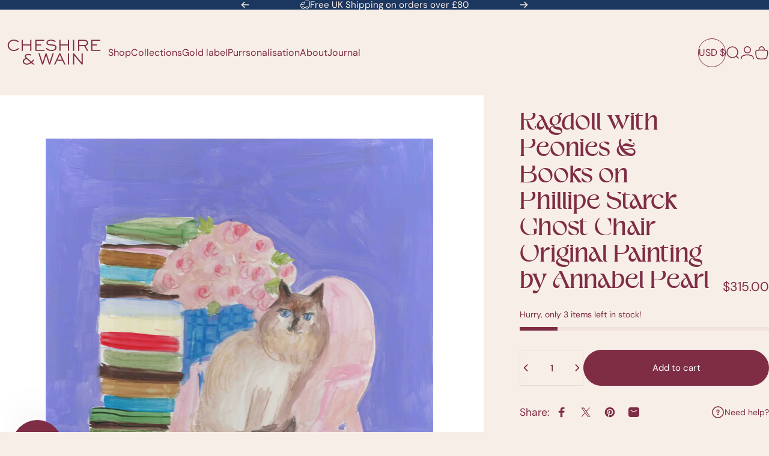

--- FILE ---
content_type: text/css
request_url: https://www.cheshireandwain.com/cdn/shop/t/81/assets/styles.css?v=133980824185180708511762960023
body_size: 6669
content:
/*! Generated by Font Squirrel (https://www.fontsquirrel.com) on June 5, 2025 */@font-face{font-family:dm-sans;src:url(./dm-sans-italic.woff2) format("woff2"),url(./dm-sans-italic.woff) format("woff");font-weight:400;font-style:italic}@font-face{font-family:dm-sans;src:url(./dm-sans.woff2) format("woff2"),url(./dm-sans.woff) format("woff");font-weight:400;font-style:normal}@font-face{font-family:tan;src:url(./tan-california-oblique.woff2) format("woff2"),url(./tan-california-oblique.woff) format("woff");font-weight:400;font-style:italic}@font-face{font-family:tan;src:url(./tan-california.woff2) format("woff2"),url(./tan-california.woff) format("woff");font-weight:400;font-style:normal}h1,.h1{font-size:4rem;line-height:1.4;font-weight:400;letter-spacing:normal;margin:0 0 0rem;text-transform:none;font-family:tan}@media (max-width: 768px){h1,.h1{font-size:3rem;line-height:1.4;font-weight:400;letter-spacing:normal;margin:0 0 0rem;text-transform:none;font-family:tan}}@media (max-width: 480px){h1,.h1{font-size:2rem;line-height:1.4;font-weight:400;letter-spacing:normal;margin:0 0 0rem;text-transform:none;font-family:tan}}h2,.h2,.heading{font-size:2rem;line-height:1.4;font-weight:500;letter-spacing:normal;margin:0 0 0rem;text-transform:none;font-family:tan}@media (max-width: 768px){h2,.h2,.heading{font-size:2rem;line-height:1.4;font-weight:500;letter-spacing:normal;margin:0 0 0rem;text-transform:none;font-family:tan}}@media (max-width: 480px){h2,.h2,.heading{font-size:1.8rem;line-height:1.4;font-weight:500;letter-spacing:normal;margin:0 0 0rem;text-transform:none;font-family:tan}}h3,.h3{font-size:1.5rem;line-height:1.4;font-weight:200;letter-spacing:normal;margin:0;text-transform:none;font-family:tan}@media (max-width: 768px){h3,.h3{font-size:1.5rem;line-height:1.4;font-weight:200;letter-spacing:normal;margin:0;text-transform:none;font-family:tan}}@media (max-width: 480px){h3,.h3{font-size:1.5rem;line-height:1.4;font-weight:200;letter-spacing:normal;margin:0;text-transform:none;font-family:tan}}h4,.h4{font-size:1.2rem;line-height:1.4;font-weight:400;letter-spacing:normal;margin:0;text-transform:none;font-family:tan}@media (max-width: 768px){h4,.h4{font-size:1.2rem;line-height:1.4;font-weight:400;letter-spacing:normal;margin:0;text-transform:none;font-family:tan}}@media (max-width: 480px){h4,.h4{font-size:1.2rem;line-height:1.4;font-weight:400;letter-spacing:normal;margin:0;text-transform:none;font-family:tan}}h5,.h5,.rte h5:not(.h0,.h1,.h2,.h3,.h4,.h5,.h6){font-size:1rem;line-height:1.4;font-weight:400;letter-spacing:normal;margin:0;text-transform:none;font-family:tan}@media (max-width: 768px){h5,.h5,.rte h5:not(.h0,.h1,.h2,.h3,.h4,.h5,.h6){font-size:.9rem;line-height:1.4;font-weight:400;letter-spacing:normal;margin:0;text-transform:none;font-family:tan}}@media (max-width: 480px){h5,.h5,.rte h5:not(.h0,.h1,.h2,.h3,.h4,.h5,.h6){font-size:.8rem;line-height:1.4;font-weight:400;letter-spacing:normal;margin:0;text-transform:none;font-family:tan}}h6{font-family:dm-sans;font-weight:600}p{font-size:1.1rem;line-height:1.4;font-weight:200;letter-spacing:normal;text-transform:none}@media (max-width: 768px){p{font-size:1.1rem;line-height:1.4;font-weight:200;letter-spacing:normal;text-transform:none}}@media (max-width: 480px){p{font-size:1rem;line-height:1.4;font-weight:200;letter-spacing:normal;text-transform:none}}.p1{font-size:1.1rem;line-height:1.4;font-weight:200;letter-spacing:normal;text-transform:none}@media (max-width: 768px){.p1{font-size:1.1rem;line-height:1.4;font-weight:200;letter-spacing:normal;text-transform:none}}@media (max-width: 480px){.p1{font-size:1rem;line-height:1.4;font-weight:200;letter-spacing:normal;text-transform:none}}.p2{font-size:1rem;line-height:1.3;font-weight:300;letter-spacing:normal;margin:0;text-transform:none}@media (max-width: 768px){.p2{font-size:1rem;line-height:1.3;font-weight:300;letter-spacing:normal;margin:0;text-transform:none}}@media (max-width: 480px){.p2{font-size:1rem;line-height:1.3;font-weight:300;letter-spacing:normal;margin:0;text-transform:none}}.p2 p{font-size:1rem;line-height:1.3;font-weight:300;letter-spacing:normal;margin:0;text-transform:none}@media (max-width: 768px){.p2 p{font-size:1rem;line-height:1.3;font-weight:300;letter-spacing:normal;margin:0;text-transform:none}}@media (max-width: 480px){.p2 p{font-size:1rem;line-height:1.3;font-weight:300;letter-spacing:normal;margin:0;text-transform:none}}.p3{font-size:.95rem;line-height:1;font-weight:300;letter-spacing:normal;margin:0;text-transform:none}@media (max-width: 768px){.p3{font-size:.95rem;line-height:1;font-weight:300;letter-spacing:normal;margin:0;text-transform:none}}@media (max-width: 480px){.p3{font-size:.95rem;line-height:1;font-weight:300;letter-spacing:normal;margin:0;text-transform:none}}.p4{font-size:1.1rem;line-height:1;font-weight:200;letter-spacing:normal;margin:0;text-transform:none}@media (max-width: 768px){.p4{font-size:1.1rem;line-height:1;font-weight:200;letter-spacing:normal;margin:0;text-transform:none}}@media (max-width: 480px){.p4{font-size:1.1rem;line-height:1;font-weight:200;letter-spacing:normal;margin:0;text-transform:none}}label{font-size:1.1rem;line-height:1.4;font-weight:200;letter-spacing:normal;text-transform:none}@media (max-width: 768px){label{font-size:1.1rem;line-height:1.4;font-weight:200;letter-spacing:normal;text-transform:none}}@media (max-width: 480px){label{font-size:1rem;line-height:1.4;font-weight:200;letter-spacing:normal;text-transform:none}}*{margin:0;padding:0;box-sizing:border-box}.max-width{max-width:1500px;padding-inline:50px}.strong{font-weight:600}@media (min-width: 1300px){.page-width{padding-inline:100px}}.split-words .word{padding-block:10px}@media (max-width: 750px){.slideshow:not(.slideshow--hero) .banner{margin:0;max-width:100%}}.slideshow-content{padding-block:50px}.topbar-section{height:auto;padding-block:15px}.mg-t--15{margin-top:15px}.mg-t--25{margin-top:25px}.mg-t--50{margin-top:50px}.mg-t--75{margin-top:75px}.mg-t--100{margin-top:100px}.mg-b--15{margin-bottom:15px}.mg-b--25{margin-bottom:25px}.mg-b--50{margin-bottom:50px}.mg-b--75{margin-bottom:75px}.mg-b--100{margin-bottom:50px}@media (min-width: 470px){.mg-b--100{margin-bottom:100px}}.cw-title-section{padding-top:30px}.rich-text--text{max-width:1000px}.rich-text--text.text-center{margin-inline:auto}.slideshow:not(.flickity-enabled) .banner{border-radius:20px}.cw-gold{color:#e68b41}.header-scrolled .header{padding-block:10px}.header{padding-block:10px;gap:0}.header__menu ul .menu__item{text-transform:unset!important}.header__menu ul.with-block .localization .menu__item{border-radius:25px;border-color:#7e2d44}.header__logo{width:180px}.header__logo img{width:100%}.drawer__promotions .mega-menu__list{display:flex;flex-direction:column}.drawer__promotions .mega-menu__list .media-card{width:100%;height:150px}@media (min-width: 500px){.drawer__promotions .mega-menu__list .media-card{height:250px}}.shopify-section-group-footer-group{background:#7e2d44}.shopify-section-group-footer-group .section-footer{background:#7e2d44;background-color:#7e2d44;padding:0}.footer{display:flex;flex-direction:column;background:#7e2d44;padding-block:80px}@media (min-width: 768px){.footer{padding-top:200px}}.footer__inner{display:flex;flex-direction:column;width:100%}@media (min-width: 768px){.footer__inner{flex-direction:row;gap:5%}}.footer__logo{width:100%;display:flex;flex-direction:column;align-items:center;justify-content:center}@media (min-width: 768px){.footer__logo{width:fit-content;align-items:unset;justify-content:unset}}.footer__logo .footer__socials{align-self:unset;margin-block:40px}@media (min-width: 768px){.footer__logo .footer__socials{margin-right:150px}}.footer__logo .footer__socials ul{flex-wrap:nowrap}.footer__accordions{display:flex;flex-direction:column}@media (min-width: 768px){.footer__accordions{display:flex;flex-direction:row;flex-wrap:nowrap;gap:5vw;width:fit-content;margin-left:auto}}.footer__accordions .details{border:none!important}@media (min-width: 768px){.footer__accordions .details{width:fit-content}}.footer__accordions .details__summary{padding-bottom:10px!important}@media (min-width: 1460px){.footer__accordions .flex-col{flex-wrap:wrap;height:200px;gap:15px 5vw}}.footer__copyright{margin-top:30px}.footer__bottom{position:relative;margin-top:50px;padding-top:70px}@media (min-width: 1050px){.footer__bottom{padding-top:150px}}.footer__bottom-logo{width:100%}.footer__bottom:before{content:"";width:100vw;height:32px;position:absolute;top:0;left:50%;transform:translate(-50%);background-image:url(./white-border.png);background-position:center;background-size:cover;background-repeat:no-repeat}@media (min-width: 1050px){.footer__bottom:before{height:60px}}.cw-section{padding-block:72px}.cw-section .title-wrapper{margin-bottom:25px;width:100%}.cw-section .title-wrapper__wrap{display:flex;width:100%;justify-content:space-between;margin-bottom:15px}.cw-section .title-wrapper .indicators{margin-top:15px}.cw-section.hide{display:none;visibility:hidden}.section:before{background:none}.section .title-wrapper .indicators{margin-top:15px}.cw-collection-list.bento-boxes{display:grid;grid-template-columns:repeat(1,1fr);gap:20px}@media (min-width: 650px) and (max-width: 899px){.cw-collection-list.bento-boxes{grid-template-columns:repeat(2,1fr);height:700px}}@media (min-width: 900px){.cw-collection-list.bento-boxes{grid-template-columns:repeat(3,1fr);height:700px}}.cw-collection-list.bento-boxes .card{height:100%}@media (max-width: 649px){.cw-collection-list.bento-boxes .card{height:300px}}@media (min-width: 900px){.cw-collection-list.bento-boxes .card:nth-of-type(1){grid-column:1;grid-row:1/span 2}.cw-collection-list.bento-boxes .card:nth-of-type(2){grid-column:2/span 2;grid-row:1}}@media (min-width: 1024px) and (max-width: 1199px){.cw-collection-list .grid{display:grid;gap:20px;grid-template-columns:repeat(2,1fr)}}@media (min-width: 1200px){.cw-collection-list .grid{display:grid;gap:20px;grid-template-columns:repeat(4,1fr)}}.cw-collection-list .grid .card{height:400px}@media (min-width: 450px){.cw-collection-list .grid .card{height:500px}}.card.border-radius-top--small{border-top-left-radius:4px;border-top-right-radius:4px}.card.border-radius-top--medium{border-top-left-radius:10px;border-top-right-radius:10px}.card.border-radius-top--large{border-top-left-radius:50px;border-top-right-radius:50px}.card.border-radius-bottom--small{border-bottom-left-radius:4px;border-bottom-right-radius:4px}.card.border-radius-bottom--medium{border-bottom-left-radius:10px;border-bottom-right-radius:10px}.card.border-radius-bottom--large{border-bottom-left-radius:50px;border-bottom-right-radius:50px}.card__image{width:100%;height:100%}.card__image img{width:100%;height:100%;object-fit:cover;transition:.3s ease-in-out}.card--overlay .card__content{padding:100px 30px 30px;position:absolute;bottom:0;left:0;width:100%}.card--overlay .card__content:after{content:"";position:absolute;top:0;right:0;bottom:0;left:0;width:100%;height:100%;background:565656;background:linear-gradient(180deg,#0000 10%,#000);opacity:.6}.card--overlay .card__content.align-text--left{text-align:left;align-items:flex-end}.card--overlay .card__content.align-text--center{text-align:center;align-items:center}.card--overlay .card__text{transform:unset;display:flex;flex-direction:column;width:100%;position:relative;z-index:1;color:#f8eee8}.card--overlay .card__title{color:#f8eee8}.card__title-border{width:100%}.card__title-border svg{width:100%;height:auto}.card img{width:100%;height:100%;object-fit:cover}.card:hover .card__image img{transform:scale(1.1)}.product-card__content{display:flex;flex-direction:column}.product-card__content .price .price__regular{color:#000;opacity:.6}.product-card__details{display:flex;flex-direction:column}.product-card__title{text-align:left;text-transform:none;color:#000}.product-card .badge{background:#1b365f}.product-card .badge--onsale{background:#e74552}.product-card .badge--bestseller{background:#e68b41}.product-card .badge--new{background:#109272}.highlight-text{margin-bottom:30px}.highlight-text img{object-fit:contain}.multicolumn{gap:15px}.multicolumn-card{padding:30px;min-height:300px;border-radius:16px}.multicolumn-card.with-border{border-radius:16px}.multicolumn-card--navy{background-color:#1b365f}.multicolumn-card--navy p{color:#f8eee8}.multicolumn-card--burgundy{background-color:#7e2d44}.multicolumn-card--burgundy p{color:#f8eee8}.multicolumn-card .media{width:100px;height:100px;margin:auto;margin-block:30px}.multicolumn-card .media img{width:100%;height:100%;object-fit:contain;margin-inline:auto}.multicolumn-card__info{padding:0!important}.text-with-icons.with-border{gap:30px}.text-with-icons.with-border .column+.column{border:none}.text-with-icons.with-border .column{padding-block:70px;display:flex;flex-direction:column;align-items:center;justify-content:center}@media (min-width: 1024px){.text-with-icons.with-border .column{position:relative}}.text-with-icons.with-border .column:before,.text-with-icons.with-border .column:after{content:"";position:absolute;width:100%;height:40px;background-image:url(./burgundy-border.png);background-repeat:no-repeat;background-size:100% auto;background-position:center;max-width:600px;left:50%;transform:translate(-50%)}.text-with-icons.with-border .column:before{top:0}.text-with-icons.with-border .column:after{bottom:0}.image-with-text{position:relative}.image-with-text p{margin-bottom:25px}.image-with-text ul li{list-style-type:disc;font-size:1.1rem;line-height:1.4;font-weight:200;letter-spacing:normal;text-transform:none;padding-left:.5em;margin-left:1em;margin-bottom:5px}@media (max-width: 768px){.image-with-text ul li{font-size:1.1rem;line-height:1.4;font-weight:200;letter-spacing:normal;text-transform:none}}@media (max-width: 480px){.image-with-text ul li{font-size:1rem;line-height:1.4;font-weight:200;letter-spacing:normal;text-transform:none}}.image-with-text.block-colour--burgundy{background-color:#7e2d44}.image-with-text.block-colour--burgundy .heading{color:#e74552}.image-with-text.block-colour--burgundy p,.image-with-text.block-colour--burgundy li{color:#f8eee8}.image-with-text.block-colour--burgundy .cw-button,.image-with-text.block-colour--burgundy .cw-reviews .okeReviews-reviewsWidget-header-controls a,.cw-reviews .okeReviews-reviewsWidget-header-controls .image-with-text.block-colour--burgundy a{border-color:#e74552}.image-with-text.block-colour--burgundy .cw-button .btn-text,.image-with-text.block-colour--burgundy .cw-reviews .okeReviews-reviewsWidget-header-controls a .btn-text,.cw-reviews .okeReviews-reviewsWidget-header-controls .image-with-text.block-colour--burgundy a .btn-text{color:#e74552}.image-with-text.block-colour--burgundy .artwork svg path{fill:#000}.image-with-text.block-colour--navy{background-color:#1b365f}.image-with-text.block-colour--navy .heading{color:#e68b41}.image-with-text.block-colour--navy p,.image-with-text.block-colour--navy li{color:#f8eee8}.image-with-text.block-colour--navy .cw-button,.image-with-text.block-colour--navy .cw-reviews .okeReviews-reviewsWidget-header-controls a,.cw-reviews .okeReviews-reviewsWidget-header-controls .image-with-text.block-colour--navy a{border-color:#e68b41;background:none}.image-with-text.block-colour--navy .cw-button .btn-text,.image-with-text.block-colour--navy .cw-reviews .okeReviews-reviewsWidget-header-controls a .btn-text,.cw-reviews .okeReviews-reviewsWidget-header-controls .image-with-text.block-colour--navy a .btn-text{color:#e68b41}.image-with-text.block-colour--navy .artwork svg path{fill:#e68b41}.image-with-text.block-colour--gold{background-color:#e68b41}.image-with-text.block-colour--gold .heading{color:#7e2d44}.image-with-text.block-colour--gold p,.image-with-text.block-colour--gold li{color:#f8eee8}.image-with-text.block-colour--gold .cw-button,.image-with-text.block-colour--gold .cw-reviews .okeReviews-reviewsWidget-header-controls a,.cw-reviews .okeReviews-reviewsWidget-header-controls .image-with-text.block-colour--gold a{border-color:#7e2d44;background:none}.image-with-text.block-colour--gold .cw-button .btn-text,.image-with-text.block-colour--gold .cw-reviews .okeReviews-reviewsWidget-header-controls a .btn-text,.cw-reviews .okeReviews-reviewsWidget-header-controls .image-with-text.block-colour--gold a .btn-text{color:#7e2d44}.image-with-text.block-colour--gold .artwork svg path{fill:#7e2d44}.image-with-text .text{margin-block:15px!important}.image-with-text .cw-button,.image-with-text .cw-reviews .okeReviews-reviewsWidget-header-controls a,.cw-reviews .okeReviews-reviewsWidget-header-controls .image-with-text a{margin-top:30px!important}.image-with-text__item.content{display:flex;padding:40px;height:100%}.image-with-text__item.content .rich-text{padding-left:0!important;padding-block:0!important}@media (min-width: 550px){.image-with-text__item.content .rich-text{padding-inline:5%!important}}.image-with-text .artwork{display:none}@media (min-width: 550px){.image-with-text .artwork{display:block}}@media (min-width: 1025px){.image-with-text .artwork{position:absolute;bottom:5%;right:5%}}@media (min-width: 1025px){.image-with-text.row-reverse .artwork{position:absolute;bottom:5%;left:38%}}.image-with-text__video{border-radius:25px;overflow:hidden}@media (min-width: 1025px){.image-with-text__video{width:70%;border-radius:50px}}.image-with-text__video .play-button{top:50%;left:50%;transform:translate(-50%,-50%);background:none!important;color:#f8eee8;width:60px;height:60px}.image-with-text__video .play-button .icon{width:100%;height:auto}@media (min-width: 1024px){.image-with-text__video-text{width:30%}}.image-with-text__video-text .rich-text{max-width:600px;margin-left:0;padding-inline:0}@media (min-width: 1024px){.image-with-text__video-text .rich-text{margin-left:10%!important;padding-inline:0!important}}.image-with-text__image-first .media,.image-with-text__image-second .media{background:none}.image-with-text__image-first img,.image-with-text__image-second img{border-radius:20px;overflow:hidden}.newsletter-banner{background:#1b365f;background-color:#1b365f;padding-block:0;color:#e68b41}.newsletter-banner.banner{background:unset!important;background-color:unset!important;padding:0!important}.newsletter-banner.banner .newsletter-form .field .input{background-color:#7e2d441a!important;border:1px #7E2D44 solid}.newsletter-banner.banner .label{color:#7e2d44}.newsletter-banner:before{content:unset}.newsletter-banner .banner{padding-block:50px}.newsletter-banner .banner__content{display:flex;flex-direction:column;gap:15px}@media (min-width: 850px){.newsletter-banner .banner__content{flex-direction:row;gap:50px}}.newsletter-banner .banner__box{color:#e68b41;padding-block:0}@media (min-width: 850px){.newsletter-banner .banner__box{width:30%}}.newsletter-banner .banner__box .heading{color:#e68b41}.newsletter-banner .banner__box>*+*:not(.spacing-section){margin:0}.newsletter-banner .banner__form{display:flex;align-items:center;justify-content:center;width:100%}.newsletter-banner .banner__form .newsletter-form{display:flex;width:100%;max-width:1000px;flex-direction:column}@media (min-width: 600px){.newsletter-banner .banner__form .newsletter-form{flex-direction:row}}@media (min-width: 600px){.newsletter-banner .banner__form .newsletter-form .field{width:40%}}.newsletter-banner .banner__form .newsletter-form .field label{color:#1b365f;opacity:0}.newsletter-banner .banner__form .newsletter-form .field .input{background-color:#f8eee8;color:#1b365f;padding:10px 15px;height:fit-content;width:100%}.newsletter-banner .banner__form .newsletter-form .field .input::placeholder{color:#1b365f;opacity:.7}.cw-reviews{color:#7e2d44}.cw-reviews__heading{width:fit-content;margin-inline:auto;max-width:500px;display:flex;flex-direction:column;align-items:center;justify-content:center}.cw-reviews__heading .border{margin-bottom:25px}.cw-reviews__heading p{margin-top:1%}.cw-reviews__heading .artwork{margin-top:25px;margin-inline:auto}.cw-reviews__carousel{margin-top:-180px}.cw-reviews .okeReviews-reviewsCarousel-header{display:none}.cw-reviews .okeReviews-reviewsCarousel-slider-slide{padding-inline:15px}.cw-reviews .okeReviews-reviewsCarousel-review,.cw-reviews .okeReviews-reviewsCarousel-slide{display:flex;flex-direction:column;background-color:#e9d8ce;border-radius:24px;padding:20px!important}@media (min-width: 850px) and (max-width: 1000px){.cw-reviews .okeReviews-reviewsCarousel-review,.cw-reviews .okeReviews-reviewsCarousel-slide{display:grid;grid-template-columns:repeat(3,1fr)}}@media (min-width: 1250px){.cw-reviews .okeReviews-reviewsCarousel-review,.cw-reviews .okeReviews-reviewsCarousel-slide{display:grid;grid-template-columns:repeat(3,1fr)}}.cw-reviews .okeReviews-reviewsCarousel-review-product,.cw-reviews .okeReviews-reviewsCarousel-slide-product{order:0;margin-bottom:15px!important;grid-column:3;grid-row:1}@media (min-width: 850px) and (max-width: 1000px){.cw-reviews .okeReviews-reviewsCarousel-review-product,.cw-reviews .okeReviews-reviewsCarousel-slide-product{margin-bottom:0!important}}@media (min-width: 1250px){.cw-reviews .okeReviews-reviewsCarousel-review-product,.cw-reviews .okeReviews-reviewsCarousel-slide-product{margin-bottom:0!important}}.cw-reviews .okeReviews-reviewsCarousel-review-product a,.cw-reviews .okeReviews-reviewsCarousel-slide-product a{display:flex;position:relative;overflow:hidden;width:100%!important;height:auto!important}@media (min-width: 850px) and (max-width: 1000px){.cw-reviews .okeReviews-reviewsCarousel-review-product a,.cw-reviews .okeReviews-reviewsCarousel-slide-product a{width:120px!important;height:120px!important;margin-left:auto}}@media (min-width: 1250px){.cw-reviews .okeReviews-reviewsCarousel-review-product a,.cw-reviews .okeReviews-reviewsCarousel-slide-product a{width:120px!important;height:120px!important;margin-left:auto}}.cw-reviews .okeReviews-reviewsCarousel-review-product a:after,.cw-reviews .okeReviews-reviewsCarousel-slide-product a:after{content:"View Product";font-size:.95rem;line-height:1;font-weight:300;letter-spacing:normal;margin:0;text-transform:none;font-weight:600;position:absolute;bottom:-50%;left:50%;transform:translate(-50%);background:#7e2d44;color:#f8eee8;display:flex;align-items:center;justify-content:center;padding:10px;border-radius:25px;transition:.2s ease-in-out}@media (max-width: 768px){.cw-reviews .okeReviews-reviewsCarousel-review-product a:after,.cw-reviews .okeReviews-reviewsCarousel-slide-product a:after{font-size:.95rem;line-height:1;font-weight:300;letter-spacing:normal;margin:0;text-transform:none}}@media (max-width: 480px){.cw-reviews .okeReviews-reviewsCarousel-review-product a:after,.cw-reviews .okeReviews-reviewsCarousel-slide-product a:after{font-size:.95rem;line-height:1;font-weight:300;letter-spacing:normal;margin:0;text-transform:none}}.cw-reviews .okeReviews-reviewsCarousel-review-product a:hover:after,.cw-reviews .okeReviews-reviewsCarousel-slide-product a:hover:after{bottom:5%}.cw-reviews .okeReviews-reviewsCarousel-review-product-name,.cw-reviews .okeReviews-reviewsCarousel-slide-product-name{font-size:1rem;line-height:1.3;font-weight:300;letter-spacing:normal;text-transform:none;font-weight:500;overflow:visible!important;text-overflow:unset!important;white-space:unset!important;text-align:left;margin:0 0 0 15px;display:none}@media (max-width: 768px){.cw-reviews .okeReviews-reviewsCarousel-review-product-name,.cw-reviews .okeReviews-reviewsCarousel-slide-product-name{font-size:1rem;line-height:1.3;font-weight:300;letter-spacing:normal;margin:0;text-transform:none}}@media (max-width: 480px){.cw-reviews .okeReviews-reviewsCarousel-review-product-name,.cw-reviews .okeReviews-reviewsCarousel-slide-product-name{font-size:1rem;line-height:1.3;font-weight:300;letter-spacing:normal;margin:0;text-transform:none}}.cw-reviews .okeReviews-reviewsCarousel-review-product-image,.cw-reviews .okeReviews-reviewsCarousel-slide-product-image{width:100%!important;height:auto!important;border-radius:8px;overflow:hidden}@media (min-width: 850px) and (max-width: 1000px){.cw-reviews .okeReviews-reviewsCarousel-review-product-image,.cw-reviews .okeReviews-reviewsCarousel-slide-product-image{width:120px!important;height:120px!important}}@media (min-width: 1250px){.cw-reviews .okeReviews-reviewsCarousel-review-product-image,.cw-reviews .okeReviews-reviewsCarousel-slide-product-image{width:120px!important;height:120px!important}}.cw-reviews .okeReviews-reviewsCarousel-review-product img,.cw-reviews .okeReviews-reviewsCarousel-slide-product img{object-fit:contain}.cw-reviews .okeReviews-reviewsCarousel-review-reviewer,.cw-reviews .okeReviews-reviewsCarousel-slide-reviewer{display:grid;grid-template-columns:65px 1fr;order:1;grid-column:1/span 2;grid-row:1;height:fit-content;margin-top:auto}.cw-reviews .okeReviews-reviewsCarousel-review-reviewer-avatar,.cw-reviews .okeReviews-reviewsCarousel-slide-reviewer-avatar{grid-column:1;grid-row:1/span 2}.cw-reviews .okeReviews-reviewsCarousel-review-reviewer-name,.cw-reviews .okeReviews-reviewsCarousel-slide-reviewer-name{font-size:1.1rem;line-height:1.4;font-weight:200;letter-spacing:normal;text-transform:none;font-weight:600;color:#1b365f!important;grid-column:2;grid-row:1;text-align:left;align-self:flex-end}@media (max-width: 768px){.cw-reviews .okeReviews-reviewsCarousel-review-reviewer-name,.cw-reviews .okeReviews-reviewsCarousel-slide-reviewer-name{font-size:1.1rem;line-height:1.4;font-weight:200;letter-spacing:normal;text-transform:none}}@media (max-width: 480px){.cw-reviews .okeReviews-reviewsCarousel-review-reviewer-name,.cw-reviews .okeReviews-reviewsCarousel-slide-reviewer-name{font-size:1rem;line-height:1.4;font-weight:200;letter-spacing:normal;text-transform:none}}.cw-reviews .okeReviews-reviewsCarousel-review-reviewer-date,.cw-reviews .okeReviews-reviewsCarousel-slide-reviewer-date{grid-column:2;grid-row:2;text-align:left;color:#1b365f;opacity:.7}.cw-reviews .okeReviews-reviewsCarousel-review-content,.cw-reviews .okeReviews-reviewsCarousel-slide-content{text-align:left;margin-top:15px;margin-bottom:0!important;grid-column:1/span 3;grid-row:2/span 2;order:3}.cw-reviews .okeReviews-reviewsCarousel-review-content-heading,.cw-reviews .okeReviews-reviewsCarousel-slide-content-heading{font-weight:600;grid-row:1}.cw-reviews .okeReviews-reviewsCarousel-review-content-rating,.cw-reviews .okeReviews-reviewsCarousel-slide-content-rating{margin-bottom:15px!important}.cw-reviews .okeReviews-reviewsWidget-reviewsAggregate{display:none}.cw-reviews .okeReviews-reviewsWidget-header-poweredBy{display:none!important}.cw-reviews .okeReviews-reviewsWidget-header-controls a{margin-left:auto;border-color:#7e2d44!important;color:#7e2d44;background:#f8eee8}.cw-reviews .okeReviews-carousel-header{display:none}.cw-reviews .okeReviews-carousel-slider-slide{padding-inline:15px}.cw-reviews .okeReviews-carousel-slide{display:flex;flex-direction:column}@media (min-width: 850px) and (max-width: 1000px){.cw-reviews .okeReviews-carousel-slide{display:grid;grid-template-columns:repeat(3,1fr)}}@media (min-width: 1250px){.cw-reviews .okeReviews-carousel-slide{display:grid;grid-template-columns:repeat(3,1fr)}}.cw-reviews .okeReviews-carousel-slide-inner{background-color:#e9d8ce!important;border-radius:24px;border:none!important;padding:25px!important}.cw-reviews .okeReviews-reviewer{order:1}.cw-reviews .okeReviews-review{display:flex!important;flex-direction:column}.cw-reviews .okeReviews-review-reviewer-profile{margin-bottom:15px!important}.cw-reviews .okeReviews-review-reviewer-profile-name{font-size:1.1rem;line-height:1.4;font-weight:200;letter-spacing:normal;text-transform:none;font-weight:600;color:#1b365f!important;grid-column:2;grid-row:1;text-align:left;align-self:flex-end}@media (max-width: 768px){.cw-reviews .okeReviews-review-reviewer-profile-name{font-size:1.1rem;line-height:1.4;font-weight:200;letter-spacing:normal;text-transform:none}}@media (max-width: 480px){.cw-reviews .okeReviews-review-reviewer-profile-name{font-size:1rem;line-height:1.4;font-weight:200;letter-spacing:normal;text-transform:none}}.cw-reviews .okeReviews-review-reviewer-profile-status--verified{color:#1b365f!important;opacity:.6!important}.cw-reviews .okeReviews-review-main{order:4}.cw-reviews .okeReviews-review-main-heading{font-family:dm-sans;font-size:1.25em!important}.cw-reviews .okeReviews-review-main-content-body p{color:#7e2d44}.cw-reviews .okeReviews-review-main-content-body:after{background:linear-gradient(0deg,#e9d8ce,#fff0)!important}.cw-reviews .okeReviews-review-main-content-controls{padding-top:10px;display:inline-block}.cw-reviews .okeReviews-review-main-content-readMore{font-size:.95rem;line-height:1;font-weight:300;letter-spacing:normal;margin:0;text-transform:none;color:#7e2d44!important}@media (max-width: 768px){.cw-reviews .okeReviews-review-main-content-readMore{font-size:.95rem;line-height:1;font-weight:300;letter-spacing:normal;margin:0;text-transform:none}}@media (max-width: 480px){.cw-reviews .okeReviews-review-main-content-readMore{font-size:.95rem;line-height:1;font-weight:300;letter-spacing:normal;margin:0;text-transform:none}}.cw-reviews .okeReviews-review-meta{display:flex!important;align-items:center;margin-bottom:10px!important;grid-column:1;order:3}.cw-reviews .okeReviews-review-media{order:5}.cw-reviews .okeReviews-review-media .okeReviews-mediaStrip{width:fit-content}.cw-reviews .okeReviews-review-media .okeReviews-mediaStrip-item{width:60px;height:auto}.cw-reviews .okeReviews-review-media .okeReviews-mediaStrip-item-media{border-radius:8px}.cw-reviews .okeReviews-review-reviewer-product{order:2;margin-bottom:15px!important}.cw-reviews .okeReviews-review-reviewer-product-details-heading{font-size:1rem;line-height:1.3;font-weight:300;letter-spacing:normal;margin:0;text-transform:none;color:#7e2d44;display:none}@media (max-width: 768px){.cw-reviews .okeReviews-review-reviewer-product-details-heading{font-size:1rem;line-height:1.3;font-weight:300;letter-spacing:normal;margin:0;text-transform:none}}@media (max-width: 480px){.cw-reviews .okeReviews-review-reviewer-product-details-heading{font-size:1rem;line-height:1.3;font-weight:300;letter-spacing:normal;margin:0;text-transform:none}}.cw-reviews .okeReviews-review-reviewer-product-details-link{font-size:.95rem;line-height:1;font-weight:300;letter-spacing:normal;margin:5px 0 0;text-transform:none;color:#7e2d44!important;display:inline-block}@media (max-width: 768px){.cw-reviews .okeReviews-review-reviewer-product-details-link{font-size:.95rem;line-height:1;font-weight:300;letter-spacing:normal;margin:0;text-transform:none}}@media (max-width: 480px){.cw-reviews .okeReviews-review-reviewer-product-details-link{font-size:.95rem;line-height:1;font-weight:300;letter-spacing:normal;margin:0;text-transform:none}}.cw-reviews .okeReviews-review-starRating{width:fit-content;margin-right:10px}.cw-reviews .okeReviews-review-helpful{display:none!important}.cw-reviews .okeReviews .flickity-button{border:1px solid #7E2D44;background:#f8eee8!important;display:block;overflow:hidden;text-transform:none;transition:.2s ease;border-radius:50%;width:50px;height:50px;display:flex;align-items:center;justify-content:center}@media (max-width: 1300px){.cw-reviews .okeReviews .flickity-button.next{right:0!important}}@media (max-width: 1300px){.cw-reviews .okeReviews .flickity-button.previous{left:0!important}}.cw-reviews .okeReviews .flickity-button:disabled{display:none!important}.cw-reviews .okeReviews .flickity-button .flickity-button-icon{width:30%;height:30%;fill:#7e2d44;position:relative;transform:unset;top:unset;left:unset;top:unset!important;left:unset!important}.cw-reviews .okeReviews .flickity-button .flickity-button-icon path{fill:#7e2d44!important}.cw-reviews .okeReviews .flickity-button:hover{background:#7e2d44;background-color:#7e2d44!important}.cw-reviews .okeReviews .flickity-button:hover .flickity-button-icon path{fill:#f8eee8!important}.cw-reviews .okeReviews .flickity-button:disabled{opacity:.5;pointer-events:none}.okeReviews-mediaGalleryReviewDialog-main{background-color:#e9d8ce!important;color:#7e2d44!important}.okeReviews-mediaGalleryReviewDialog-main .okeReviews-review{color:#7e2d44!important}.okeReviews-mediaGalleryReviewDialog-main .okeReviews-review .okeReviews-review-reviewer-profile-name{font-size:1.1rem;line-height:1.4;font-weight:200;letter-spacing:normal;text-transform:none;font-weight:600;color:#1b365f!important;grid-column:2;grid-row:1;text-align:left;align-self:flex-end}@media (max-width: 768px){.okeReviews-mediaGalleryReviewDialog-main .okeReviews-review .okeReviews-review-reviewer-profile-name{font-size:1.1rem;line-height:1.4;font-weight:200;letter-spacing:normal;text-transform:none}}@media (max-width: 480px){.okeReviews-mediaGalleryReviewDialog-main .okeReviews-review .okeReviews-review-reviewer-profile-name{font-size:1rem;line-height:1.4;font-weight:200;letter-spacing:normal;text-transform:none}}.okeReviews-loading{display:none}.okeReviews-mediaGrid-cell{border-radius:10px;overflow:hidden}.okeReviews-mediaGrid-overlay-link{border-radius:25px;padding:5px 15px!important;text-transform:capitalize}.okeReviews-mediaGrid{margin-top:25px}.okeReviews-mediaGrid:before{content:"";position:absolute;top:-65px;left:50%;transform:translate(-50%);background-image:url(/cdn/shop/t/74/assets/border-and-heart.svg?v=58082792825783677651749485795);background-position:center;background-repeat:no-repeat;background-size:contain;width:100%;max-width:500px;height:50px}.okeReviews .okeReviews-mediaGrid-button{background-color:unset!important;border:1px #7E2D44 solid;border-radius:25px;width:fit-content!important;margin-inline:auto!important;padding:10px 20px}.okeReviews .okeReviews-mediaGrid-button .okeReviews-mediaGrid-button-icon{width:auto;height:auto;background-image:unset}.okeReviews .okeReviews-mediaGrid-button .okeReviews-mediaGrid-button-icon:before{content:"Load more"}.okeReviews-ratingsBadge .okeReviews-ratingsBadge-holder{background:none!important;border:none!important;color:#000000b3;font-size:1.2rem}.okeReviews-ratingsBadge .okeReviews-ratingsBadge-holder:before{content:"We're Rated";margin-bottom:50px;font-family:tan}.okeReviews-ratingsBadge .okeReviews-lazyPoweredBy{display:none!important}.okeReviews-ratingsBadge .okeReviews-starRating{width:150px!important;height:40px!important}.okeReviews-ratingsBadge .okeReviews-starRating .okeReviews-starRating-indicator-layer{background-size:contain!important}.okeReviews-ratingsBadge .okeReviews-starRating .okeReviews-starRating-indicator-layer--foreground{width:100%!important}.collage .profile,.stockists .profile{border-radius:20px;position:relative}.collage .profile--inner,.stockists .profile--inner{border-radius:20px;overflow:hidden;position:relative}.collage .profile--inner .media,.stockists .profile--inner .media{height:100%;aspect-ratio:.88/1}.collage .profile--inner .media img,.stockists .profile--inner .media img{object-fit:cover}.collage .profile__content,.stockists .profile__content{background-color:#7e2d44;color:#f8eee8}.collage .profile__content .heading,.stockists .profile__content .heading{color:#f8eee8;font-size:1.5rem;line-height:1.4;font-weight:200;letter-spacing:normal;margin:0;text-transform:none;font-family:tan;font-family:dm-sans}@media (max-width: 768px){.collage .profile__content .heading,.stockists .profile__content .heading{font-size:1.5rem;line-height:1.4;font-weight:200;letter-spacing:normal;margin:0;text-transform:none;font-family:tan}}@media (max-width: 480px){.collage .profile__content .heading,.stockists .profile__content .heading{font-size:1.5rem;line-height:1.4;font-weight:200;letter-spacing:normal;margin:0;text-transform:none;font-family:tan}}.collage .profile__button,.stockists .profile__button{background:#f8eee8}.collage .profile__button .icon,.stockists .profile__button .icon{color:#7e2d44}.collage.on-scroll,.stockists.on-scroll{overflow:visible}.collage.on-scroll .badge,.stockists.on-scroll .badge{position:absolute;top:-50px;left:0;border-radius:50%;width:110px;height:110px;padding:50px;background:#e74552;z-index:3;display:flex;align-items:center;justify-content:center;font-size:1.5rem;line-height:1.4;font-weight:200;letter-spacing:normal;margin:0;text-transform:none;font-family:tan;font-size:1.4rem!important;font-family:dm-sans!important;line-height:1.2!important;text-align:center}@media (max-width: 768px){.collage.on-scroll .badge,.stockists.on-scroll .badge{font-size:1.5rem;line-height:1.4;font-weight:200;letter-spacing:normal;margin:0;text-transform:none;font-family:tan}}@media (max-width: 480px){.collage.on-scroll .badge,.stockists.on-scroll .badge{font-size:1.5rem;line-height:1.4;font-weight:200;letter-spacing:normal;margin:0;text-transform:none;font-family:tan}}@media (min-width: 1025px){.collage.on-scroll .badge,.stockists.on-scroll .badge{top:-40px;left:-40px;width:130px;height:130px}}.collage.on-scroll .collage-left,.stockists.on-scroll .collage-left{overflow:visible}.article-card__media{border-radius:10px!important;overflow:hidden}.article-card__title{font-size:1.1rem;line-height:1.4;font-weight:200;letter-spacing:normal;text-transform:none;font-weight:900!important;text-transform:none!important}@media (max-width: 768px){.article-card__title{font-size:1.1rem;line-height:1.4;font-weight:200;letter-spacing:normal;text-transform:none}}@media (max-width: 480px){.article-card__title{font-size:1rem;line-height:1.4;font-weight:200;letter-spacing:normal;text-transform:none}}.timeline__item{background:#e9d8ce;border-radius:20px;overflow:hidden;height:fit-content}.timeline__item .media{aspect-ratio:.79/1}.timeline__item-content{position:relative;max-height:600px;overflow-y:auto;padding-right:25px}.timeline__item-content .content__fade{width:100%;height:10px;background-color:#000;position:sticky;bottom:0;left:0;display:block}.timeline__item-content::-webkit-scrollbar{width:4px;border-radius:4px}.timeline__item-content::-webkit-scrollbar-track{background:#e9d8ce;border-radius:4px}.timeline__item-content::-webkit-scrollbar-thumb{background-color:#7e2d4499;border-radius:4px;border:2px solid rgba(126,45,68,.6)}.timeline__item-content .heading{padding-block:0}:checked+.color-swatch:after{opacity:1!important}.mega-menu__container .heading{font-family:dm-sans;opacity:.8}.mega-menu__nav{display:flex;flex-direction:column;flex-wrap:wrap;column-gap:20px!important}.mega-menu__nav ul{margin-block:5px!important}.mega-menu__footer .heading{opacity:1}.mega-menu__footer a:hover .icon{transform:translate(10px)}.mega-menu__item--nav{width:fit-content}.mega-menu__item--nav.large ul{max-height:400px}@media (min-width: 1360px) and (max-width: 1599px){.mega-menu__item--nav.large ul{max-height:400px}}@media (min-width: 1600px){.mega-menu__item--nav.large ul{max-height:330px}}.mega-menu__item .media-card{border-radius:10px;overflow:hidden}@media (min-width: 1360px) and (max-width: 1599px){.mega-menu__item .media-card{max-height:400px}}@media (min-width: 1600px){.mega-menu__item .media-card{height:450px}}.mega-menu__item .media-card__link:hover .media-card__content .icon{transform:translate(10px)}.cw-instafeed{display:flex;flex-direction:column;gap:50px}@media (min-width: 900px){.cw-instafeed{flex-direction:row}}.cw-instafeed--titles{display:flex;flex-direction:column;align-items:center;text-align:center}@media (min-width: 900px){.cw-instafeed--titles{width:30%;display:block;text-align:left}}.cw-instafeed--titles .artwork{width:200px}@media (min-width: 900px){.cw-instafeed--titles .artwork{margin-top:15px}}.cw-instafeed #insta-feed{width:100%;margin-top:-140px}@media (min-width: 900px){.cw-instafeed #insta-feed{width:70%;margin-top:0}}.cw-instafeed #insta-feed h2{display:none}.cart-item{display:flex;flex-direction:column;gap:1rem}.cart-item--main{display:flex;flex-direction:row;gap:1.5rem;width:100%}.cart-item--main .media--square{height:fit-content}.cart__form td{padding-block:0px!important}.cart__form td:first-of-type{padding-top:20px!important}.cart__form td:last-of-type{padding-bottom:20px!important}.cart__form td.price-cell{padding-inline-end:0!important}.cart__form td.cart-item--addon{display:flex;justify-content:space-between;padding-inline-end:0!important;padding-inline-start:0!important;padding-top:20px!important}cart-count{opacity:0;transition:.2s ease-in-out}video-media.media[playing] .play-button{opacity:0;transition:.2s ease}video-media.media:hover .play-button{opacity:1;transition:.2s ease}video-media.media .unmute-toggle{opacity:1;position:absolute;top:15px;right:15px;background:#fff0;width:50px;height:50px;border-radius:50%;opacity:.6;transition:.6s;cursor:pointer;z-index:10;display:flex;align-items:center;justify-content:center}video-media.media .unmute-toggle:hover{opacity:1}video-media.media .unmute-toggle.unmuted .icon-unmuted{display:block}video-media.media .unmute-toggle.unmuted .icon-muted{display:none}video-media.media .unmute-toggle__icon svg{width:55%;height:fit-content}video-media.media .unmute-toggle__icon svg path{fill:#fff}video-media.media .unmute-toggle__icon .icon-unmuted{display:none}.collection-banner-section .banner__overlay,.shopify-section .banner__overlay{height:40%!important;bottom:0;inset-block-start:unset;background:#000;background:linear-gradient(180deg,#0000,#000c)}.cw-button,.cw-reviews .okeReviews-reviewsWidget-header-controls a{border:1px solid #7E2D44;display:block;width:fit-content;padding:10px 25px;border-radius:50px;position:relative;overflow:hidden;text-transform:none}.cw-button:after,.cw-reviews .okeReviews-reviewsWidget-header-controls a:after{content:unset}.cw-button .btn-text,.cw-reviews .okeReviews-reviewsWidget-header-controls a .btn-text{position:relative;z-index:1;transition:.2s ease}.cw-button .btn-fill,.cw-reviews .okeReviews-reviewsWidget-header-controls a .btn-fill{position:absolute!important;top:unset!important;bottom:-5%!important;left:50%!important;width:200%!important;height:200%!important;border-radius:50%!important;transform:translate(-50%,100%)!important;transition:.3s ease!important}.cw-button__primary,.cw-button--primary{background-color:#7e2d44}.cw-button__primary .btn-text,.cw-button--primary .btn-text{color:#f8eee8}.cw-button__primary .btn-fill,.cw-button--primary .btn-fill{background-color:#f8eee8}.cw-button__primary:hover .btn-text,.cw-button--primary:hover .btn-text,.cw-button__secondary .btn-text,.cw-button--secondary .btn-text{color:#7e2d44}.cw-button__secondary .btn-fill,.cw-button--secondary .btn-fill{background-color:#7e2d44}.cw-button__secondary:hover .btn-text,.cw-button--secondary:hover .btn-text{color:#f8eee8}.cw-button:hover .btn-fill,.cw-reviews .okeReviews-reviewsWidget-header-controls a:hover .btn-fill{transform:translate(-50%,40%)!important}.cw-button__round{padding:15px;position:relative;transition:.2s ease}.cw-button__round:disabled{opacity:.5;pointer-events:none}.cw-button__gold{background-color:#e68b41;border-color:#e68b41}.cw-button__gold .btn-text{color:#1b365f}.cw-button.center,.cw-reviews .okeReviews-reviewsWidget-header-controls a.center{margin-inline:auto}.cw-button.quick-view__button,.cw-reviews .okeReviews-reviewsWidget-header-controls a.quick-view__button{position:absolute}.cw-button.background-set-f59e0b:hover .btn-text,.cw-reviews .okeReviews-reviewsWidget-header-controls a.background-set-f59e0b:hover .btn-text,.cw-button.background-set-e68b41:hover .btn-text,.cw-reviews .okeReviews-reviewsWidget-header-controls a.background-set-e68b41:hover .btn-text{color:#7e2d44!important}.cw-button.background-set-7e2d44:hover .btn-text,.cw-reviews .okeReviews-reviewsWidget-header-controls a.background-set-7e2d44:hover .btn-text{color:#f8eee8!important}.cw-button.background-set-f8eee8:hover .btn-text,.cw-reviews .okeReviews-reviewsWidget-header-controls a.background-set-f8eee8:hover .btn-text,.cw-button.background-set-e74552:hover .btn-text,.cw-reviews .okeReviews-reviewsWidget-header-controls a.background-set-e74552:hover .btn-text{color:#7e2d44!important}.cw-button.background-set-1b365f:hover .btn-text,.cw-reviews .okeReviews-reviewsWidget-header-controls a.background-set-1b365f:hover .btn-text{color:#e68b41!important}.button{border-radius:50px;border:1px solid #7E2D44;text-transform:none}.button:after{border:none}.sort-by[open]{border-radius:25px!important;overflow:hidden}.product-form__input.fieldset{margin-top:1.5rem}.product-form__input .radios{display:flex;gap:10px}.product-form__input .radios label{border-radius:5px}.product-form__input .form-lable .text-sm{margin-block:auto}.product-form__input .input{--tw-shadow-colored: 0 0 0 1px rgb(126 45 68 / .1);--tw-shadow-color: rgb(126 45 68 / .1);--tw-shadow: var(--tw-shadow-colored);padding:var(--sp-4) var(--sp-5);border-radius:5px;font-size:var(--text-sm);transition:all var(--animation-short);box-shadow:var(--tw-ring-offset-shadow),var(--tw-ring-shadow),var(--tw-shadow);background:#f8eee8}.product-form__input .input:hover{--tw-shadow-colored: 0 0 0 2px var(--tw-shadow-color);--tw-shadow-color: rgb(var(--color-foreground));--tw-shadow: var(--tw-shadow-colored);box-shadow:var(--tw-ring-offset-shadow),var(--tw-ring-shadow),var(--tw-shadow)}.product-form__input .input:focus{--tw-shadow-colored: 0 0 0 2px var(--tw-shadow-color);--tw-shadow-color: rgb(var(--color-foreground));--tw-shadow: var(--tw-shadow-colored);box-shadow:var(--tw-ring-offset-shadow),var(--tw-ring-shadow),var(--tw-shadow)}.product__gallery{position:relative}.product__gallery .badge{position:absolute;top:15px;left:15px;z-index:5}.product__gallery .badge.rounded{background-color:#1b365f;padding:15px;border-radius:6px}@media (min-width: 460px){.product__gallery .badge.rounded{width:120px;height:120px;border-radius:50%;padding:0}}@media (min-width: 900px){.product__gallery .badge.rounded{width:160px;height:160px}}@media (min-width: 460px){.product__gallery .badge.rounded:before{content:"";width:93%;height:93%;border-radius:50%;position:absolute;top:50%;left:50%;transform:translate(-50%,-50%);border:1px #F8EEE8 solid}}@media (min-width: 460px){.product__gallery .badge.rounded:after{content:"";background-image:url(./cat-white.svg);background-position:center;background-size:cover;width:40%;height:40%;position:absolute;top:50%;left:50%;transform:translate(-50%,-50%)}}.product__gallery .badge.rounded .text-ring{position:relative;display:block;width:100%;height:100%}@media (min-width: 460px){.product__gallery .badge.rounded .text-ring{animation:spin 11s linear infinite;border-radius:50%}}.product__gallery .badge.rounded .text-ring .text-spans{display:none}@media (min-width: 460px){.product__gallery .badge.rounded .text-ring .text-spans{display:initial}}.product__gallery .badge.rounded .text-ring [style*=--index]{--radius: 3.2;--font-size: .5;font-size:calc(var(--font-size, 2) * 1.15rem);font-weight:600;font-family:tan;text-transform:uppercase}@media (min-width: 460px){.product__gallery .badge.rounded .text-ring [style*=--index]{--font-size: .7;position:absolute;top:50%;left:50%;transform:translate(-50%,-50%) rotate(calc(360deg / var(--total) * var(--index))) translateY(calc(var(--radius, 5) * -1ch))}}@media (min-width: 900px){.product__gallery .badge.rounded .text-ring [style*=--index]{--font-size: .95}}.product__gallery .badge.rounded .dot{display:block;width:5px}@media (min-width: 460px){.product__gallery .badge.rounded .dot{width:7px;height:7px;border-radius:50%;background:#f8eee8;margin-bottom:9px}}@media (max-width: 459px){.product__gallery .badge.rounded .sr-only{font-size:.9rem;clip:rect(0,0,0,0);border-width:0;height:unset;margin:0;overflow:hidden;padding:0;position:initial;white-space:nowrap;width:1px}}@keyframes spin{0%{transform:rotate(0)}to{transform:rotate(360deg)}}.product__media-list.grid-2-col .card:nth-of-type(1){grid-column:span 2}.product__media-list.grid-2-col.even .card:last-of-type{grid-column:span 2}.product__info{padding-top:25px}.product__sales-point{display:flex;align-items:center;gap:5px}.product__sales-point .icon{width:30px;height:fit-content}.product__sales-point .icon svg .a{stroke:#7e2d44}.product__text-and-icon{margin-top:0;margin-bottom:-15px}.specifications.with-border .specification *:not(h1,h2,h3,h4,h5,h6,.h0,.h1,.h2,.h3,.h4,.h5,.h6){color:#7e2d44}.specifications .accordions{border:none;display:flex;flex-direction:column;gap:20px}.specifications .accordion{border:none;border-radius:7px;overflow:hidden}.specifications .details{background:#7e2d440d;border:none!important;padding-inline:25px}.specifications .specification h3{font-size:1.5rem;line-height:1.4;font-weight:200;letter-spacing:normal;margin:0;text-transform:none;font-family:tan}@media (max-width: 768px){.specifications .specification h3{font-size:1.5rem;line-height:1.4;font-weight:200;letter-spacing:normal;margin:0;text-transform:none;font-family:tan}}@media (max-width: 480px){.specifications .specification h3{font-size:1.5rem;line-height:1.4;font-weight:200;letter-spacing:normal;margin:0;text-transform:none;font-family:tan}}.specifications .specification h4{font-size:1.2rem;line-height:1.4;font-weight:400;letter-spacing:normal;margin:0;text-transform:none;font-family:tan;margin-bottom:.5rem!important;margin-top:30px!important}@media (max-width: 768px){.specifications .specification h4{font-size:1.2rem;line-height:1.4;font-weight:400;letter-spacing:normal;margin:0;text-transform:none;font-family:tan}}@media (max-width: 480px){.specifications .specification h4{font-size:1.2rem;line-height:1.4;font-weight:400;letter-spacing:normal;margin:0;text-transform:none;font-family:tan}}.specifications .specification h4:first-of-type{margin-top:0!important}.specifications .specification h5{margin-top:30px!important}.specifications .specification p{margin-top:0!important}.specifications .specification ul{margin-block:.5rem!important}.specifications .specification strong{font-weight:600}.specifications .specification .image-title-pair img{margin:0;margin-top:.5rem;max-width:400px}@media (min-width: 900px){.shopify-payment-button{display:none}}.alert.alert--success{background:none;padding-inline:0}.swatches .color-swatch:after{--tw-scale-x: 1;--tw-scale-y: 1;--tw-shadow-colored: 0 0 0 2px var(--tw-shadow-color);--tw-shadow-color: rgb(var(--color-foreground));--tw-shadow: var(--tw-shadow-colored);border-radius:inherit;inset:calc(var(--swatch-offset) * -1);opacity:0;transition:all var(--animation-short)}.swatches .color-swatch.active:after{transform:translate(var(--tw-translate-x),var(--tw-translate-y)) rotate(var(--tw-rotate));--tw-scale-x: 1;--tw-scale-y: 1;opacity:1}@media (min-width: 1280px){.collection-banner-section .banner__box{margin-bottom:0;padding-bottom:30px!important}}.list-collection .card-grid{display:grid;grid-template-columns:repeat(1,1fr);gap:20px}@media (min-width: 750px){.list-collection .card-grid{grid-template-columns:repeat(3,1fr)}}.list-collection .card-grid--2-col{grid-column:1/-1;display:grid;gap:20px}@media (min-width: 750px){.list-collection .card-grid--2-col{grid-template-columns:repeat(2,1fr)}}.list-collection .card-grid .card{border-radius:10px;overflow:hidden}.list-collection .card-grid .card.col-span--all{grid-column:1/-1}.collection-banner{grid-column:1/-1;display:flex;flex-direction:column;align-items:center;justify-content:center;padding-block:100px}.collection-banner--inner{display:flex;flex-direction:column;align-items:center;justify-content:center;width:fit-content;gap:10px;position:relative;width:100%;max-width:900px;text-align:center;min-height:95px}@media (min-width: 350px){.collection-banner--inner{padding-inline:50px}}.collection-banner--inner:before{content:"";background-image:url(../assets/border-corner.svg);background-position:center;background-repeat:no-repeat;background-size:contain;width:108px;height:108px;position:absolute;top:-50%;left:0;transform:rotate(180deg)}@media (max-width: 350px){.collection-banner--inner:before{left:-5%}}.collection-banner--inner:after{content:"";background-image:url(../assets/border-corner.svg);background-position:center;background-repeat:no-repeat;background-size:contain;width:108px;height:108px;position:absolute;bottom:-50%;right:0%}@media (max-width: 350px){.collection-banner--inner:after{right:-5%}}.collection-banner--inner .cw-button,.collection-banner--inner .cw-reviews .okeReviews-reviewsWidget-header-controls a,.cw-reviews .okeReviews-reviewsWidget-header-controls .collection-banner--inner a{margin-top:10px}.stockists{display:flex;flex-direction:column}.stockists__group{margin-block:50px}.stockists__grid{display:grid;grid-template-columns:repeat(1,1fr);gap:30px;margin-top:30px}@media (min-width: 550px) and (max-width: 849px){.stockists__grid{grid-template-columns:repeat(1,1fr)}}@media (min-width: 850px) and (max-width: 1249px){.stockists__grid{grid-template-columns:repeat(3,1fr)}}@media (min-width: 1250px){.stockists__grid{grid-template-columns:repeat(4,1fr)}}


--- FILE ---
content_type: text/javascript
request_url: https://www.cheshireandwain.com/cdn/shop/t/81/assets/gift-wrapping.js?v=156477349667261839701751963190
body_size: 35
content:
class RemoveGiftWrap extends HTMLAnchorElement{constructor(){super(),this.addEventListener("click",event=>{event.preventDefault(),this.closest("cart-items").enableLoading(this.getAttribute("data-index")),document.querySelector("gift-wrapping").removeGiftWrap()})}}customElements.define("remove-gift-wrap",RemoveGiftWrap,{extends:"a"});class GiftWrapping extends HTMLElement{constructor(){super(),this.giftWrapId=this.getAttribute("data-gift-wrap-id"),this.giftWrapping=this.getAttribute("data-gift-wrapping"),this.cartItemsSize=parseInt(this.getAttribute("cart-items-size")),this.giftWrapsInCart=parseInt(this.getAttribute("gift-wraps-in-cart")),this.itemsInCart=parseInt(this.getAttribute("items-in-cart"))}connectedCallback(){if(this.querySelector('[name="attributes[gift-wrapping]"]').addEventListener("change",theme.utils.debounce(event=>{event.target.checked?this.setGiftWrap():this.removeGiftWrap()},300)),this.cartItemsSize==1&&this.giftWrapsInCart>0)return this.removeGiftWrap();if(this.giftWrapsInCart>1)return this.setGiftWrap();if(this.giftWrapsInCart>0&&this.giftWrapping.length==0)return this.setGiftWrap();if(this.giftWrapsInCart==0&&this.giftWrapping.length>0)return this.setGiftWrap()}setGiftWrap(){this.enableLoading();let sectionsToBundle=[];document.documentElement.dispatchEvent(new CustomEvent("cart:bundled-sections",{bubbles:!0,detail:{sections:sectionsToBundle}}));const body=JSON.stringify({updates:{[this.giftWrapId]:1},attributes:{"gift-wrapping":!0},sections:sectionsToBundle});this.fetchGiftWrap(body)}removeGiftWrap(){this.enableLoading();let sectionsToBundle=[];document.documentElement.dispatchEvent(new CustomEvent("cart:bundled-sections",{bubbles:!0,detail:{sections:sectionsToBundle}}));const body=JSON.stringify({updates:{[this.giftWrapId]:0},attributes:{"gift-wrapping":"","gift-note":""},sections:sectionsToBundle});this.fetchGiftWrap(body)}fetchGiftWrap(body){fetch(`${theme.routes.cart_update_url}`,{...theme.utils.fetchConfig(),body}).then(response=>response.json()).then(parsedState=>{theme.pubsub.publish(theme.pubsub.PUB_SUB_EVENTS.cartUpdate,{source:"gift-wrapping",cart:parsedState})}).catch(error=>{console.log(error)})}enableLoading(){const loader=this.querySelector(".loader");loader&&(loader.hidden=!1)}}customElements.define("gift-wrapping",GiftWrapping);class GiftNote extends HTMLElement{constructor(){super(),this.addEventListener("change",theme.utils.debounce(event=>{const body=JSON.stringify({attributes:{"gift-note":event.target.value}});fetch(`${theme.routes.cart_update_url}`,{...theme.utils.fetchConfig(),body})},300))}}customElements.define("gift-note",GiftNote);
//# sourceMappingURL=/cdn/shop/t/81/assets/gift-wrapping.js.map?v=156477349667261839701751963190


--- FILE ---
content_type: image/svg+xml
request_url: https://www.cheshireandwain.com/cdn/shop/files/cw-logo-stacked.svg?v=1749475311&width=134
body_size: 783
content:
<svg xmlns="http://www.w3.org/2000/svg" fill="none" viewBox="0 0 134 59" height="59" width="134">
<path fill="#7E2D44" d="M22.3898 24.2482C20.9627 25.6247 19.1067 26.382 17.1637 26.382C13.7132 26.382 11.0098 23.8388 11.0098 20.5883C11.0098 19.0488 11.6379 17.6025 12.7769 16.5173C13.9276 15.4188 15.4804 14.813 17.1453 14.813C18.9845 14.813 20.8488 15.5187 22.1335 16.6937L22.368 16.9084L23.4015 15.9198L23.1351 15.6801C21.5723 14.2554 19.3815 13.4432 17.1236 13.4432C12.9227 13.4432 9.50732 16.6471 9.50732 20.5883C9.50732 24.5295 12.8707 27.7551 17.1637 27.7551C19.4551 27.7551 21.6645 26.8679 23.3813 25.2535L23.6343 25.0188L22.6293 24.0169L22.3898 24.2466V24.2482Z"></path>
<path fill="#7E2D44" d="M37.3961 19.4098H28.2389V13.701H26.7766V27.4936H28.2389V20.7629H37.3961V27.4936H38.8584V13.701H37.3961V19.4098Z"></path>
<path fill="#7E2D44" d="M45.2098 20.8444H51.074V19.4913H45.2098V15.0558H54.8361V13.7043H43.7476V27.4952H55.2615V26.1404H45.2098V20.8444Z"></path>
<path fill="#7E2D44" d="M63.7605 19.4297L63.7237 19.4264C61.0068 19.2883 59.0839 19.0619 59.0839 17.3709C59.0839 15.4685 61.2346 14.7928 63.0738 14.7928C65.8442 14.7928 67.4874 16.0794 67.9229 16.4755L68.1758 16.7018L69.1138 15.6533L68.8592 15.4319C67.7487 14.4683 65.6499 13.4397 63.0956 13.4397C62.3117 13.4397 60.8042 13.5479 59.5178 14.2802C58.2766 14.9859 57.6217 16.0744 57.6217 17.4325C57.6217 20.5265 61.0068 20.6996 63.7237 20.8428C66.1725 20.9776 68.5628 21.2838 68.5628 23.3809C68.5628 24.8422 67.2764 26.4034 63.6634 26.4034C60.7439 26.4034 59.0169 25.0453 57.9734 24.0267L57.7238 23.787L56.759 24.8222L56.9986 25.0519C58.2247 26.212 60.2447 27.7565 63.6416 27.7565C67.5795 27.7565 70.0267 26.0505 70.0267 23.3027C70.0267 19.7626 65.9514 19.5462 63.7605 19.4297Z"></path>
<path fill="#7E2D44" d="M84.0968 19.4098H74.9413V13.701H73.479V27.4936H74.9413V20.7629H84.0968V27.4936H85.5591V13.701H84.0968V19.4098Z"></path>
<path fill="#7E2D44" d="M91.9091 13.7026H90.4468V27.4952H91.9091V13.7026Z"></path>
<path fill="#7E2D44" d="M109.141 17.6955C109.141 16.7068 108.766 15.7615 108.078 15.0325C107.225 14.1404 106.012 13.7043 104.378 13.7043H96.7798V27.4969H98.2421V21.5684H104.403L107.761 27.4969H109.428L105.947 21.4153C107.853 21.0475 109.143 19.5795 109.143 17.6955M98.2421 15.0558H104.378C105.569 15.0558 106.398 15.3354 106.986 15.9379C107.426 16.3956 107.679 17.0297 107.679 17.6755C107.679 18.9354 106.733 20.2137 104.922 20.2137H98.2404V15.0541L98.2421 15.0558Z"></path>
<path fill="#7E2D44" d="M114.443 20.8444H120.307V19.4913H114.443V15.0558H124.069V13.7043H112.98V27.4952H124.494V26.1404H114.443V20.8444Z"></path>
<path fill="#7E2D44" d="M42.123 39.3422L42.3642 39.0193L41.1046 38.3935L40.9371 38.6149C40.2302 39.5452 39.5117 40.3325 38.7998 40.9633L34.1098 36.8207C34.0143 36.7341 33.9054 36.6376 33.7882 36.5377C33.1081 35.9452 32.1768 35.138 32.1768 34.3158C32.1768 33.2273 33.6358 32.6598 35.0779 32.6598C36.0863 32.6598 36.9975 32.8945 37.8635 33.3805L38.1315 33.5303L38.9321 32.3785L38.5837 32.2038C37.9372 31.8842 36.7328 31.285 35.0763 31.285C32.9071 31.285 30.7129 32.3319 30.7129 34.3341C30.7129 35.2911 31.2422 36.0251 31.8368 36.6426C30.1886 37.2285 28.3059 38.3103 28.3059 40.7452C28.3059 43.4998 30.9005 44.758 33.3142 44.758C34.3242 44.758 36.3476 44.4934 38.716 42.7641L40.7495 44.5367H42.8399L39.8065 41.8687C40.6624 41.0914 41.4228 40.2626 42.1196 39.3405M37.6759 41.847C36.8032 42.4512 35.1416 43.4049 33.3577 43.4049C32.5152 43.4049 31.6341 43.1852 31.0043 42.819C30.1853 42.338 29.7715 41.6274 29.7715 40.7086C29.7715 38.8778 31.3795 38.1672 32.9507 37.6678L37.6742 41.847H37.6759Z"></path>
<path fill="#7E2D44" d="M61.3738 42.1433L57.7357 30.7474H56.4526L52.8145 42.1433L49.1379 30.7474H47.5583L52.0658 44.54H53.5063L57.0841 33.3838L60.6602 44.54H62.1007L66.6081 30.7474H65.0504L61.3738 42.1433Z"></path>
<path fill="#7E2D44" d="M73.432 30.7474L66.99 44.54H68.5461L70.7286 39.8382H77.3968L79.5826 44.54H81.1756L74.7335 30.7474H73.4337H73.432ZM71.3249 38.5233L74.0736 32.6132L76.8038 38.5233H71.3249Z"></path>
<path fill="#7E2D44" d="M85.5558 30.7457H84.0935V44.5383H85.5558V30.7457Z"></path>
<path fill="#7E2D44" d="M101.102 30.7457V42.0667L91.7483 30.7457H90.425V44.5383H91.8873V33.2156L101.257 44.5383H102.564V30.7457H101.102Z"></path>
</svg>


--- FILE ---
content_type: image/svg+xml
request_url: https://www.cheshireandwain.com/cdn/shop/t/81/assets/border-and-heart.svg?v=58082792825783677651751278862
body_size: -23
content:
<svg width="449" height="25" viewBox="0 0 449 25" fill="none" xmlns="http://www.w3.org/2000/svg">
<path d="M207.17 9.67432H0V10.5043H207.17V9.67432Z" fill="#7E2D44"/>
<path d="M207.17 13.8345H0V14.6645H207.17V13.8345Z" fill="#7E2D44"/>
<path d="M448.12 9.67432H240.95V10.5043H448.12V9.67432Z" fill="#7E2D44"/>
<path d="M448.12 13.8345H240.95V14.6645H448.12V13.8345Z" fill="#7E2D44"/>
<path d="M224.04 24.3444C224.04 24.3444 224.02 24.3444 224.01 24.3444C223.78 24.3444 223.58 24.2144 223.47 24.0244C223.47 24.0244 223.41 23.9144 223.22 23.3044C222.64 21.4244 221.56 19.5444 219.74 17.1844C219.05 16.2944 218.38 15.4744 216.62 13.4044C214.52 10.9244 213.94 10.1544 213.32 9.03436C212.94 8.35436 212.56 7.33436 212.43 6.67436C212.3 5.99436 212.3 4.92436 212.43 4.33436C212.96 2.00436 215.09 0.23436 217.62 0.0243601C220.33 -0.19564 222.71 1.08436 224.03 3.46436C224.27 3.02436 224.55 2.65436 224.93 2.22436C226.26 0.73436 227.84 0.0143601 229.76 0.0143601H229.78C230.61 0.0143601 231.11 0.0843601 231.82 0.30436C232.91 0.63436 233.75 1.17436 234.49 2.00436C236.42 4.17436 236.23 7.07436 233.92 10.5944C233.4 11.3944 232.49 12.5344 231.21 13.9944C229.76 15.6444 229.07 16.4744 228.36 17.3844C226.66 19.5644 225.53 21.5044 224.9 23.3444C224.7 23.9344 224.64 24.0244 224.61 24.0644C224.49 24.2444 224.28 24.3544 224.05 24.3544L224.04 24.3444ZM218.23 1.00436C218.06 1.00436 217.88 1.00436 217.7 1.02436C215.6 1.19436 213.83 2.64436 213.4 4.55436C213.3 5.00436 213.3 5.94436 213.4 6.48436C213.51 7.05436 213.85 7.95436 214.18 8.55436C214.76 9.59436 215.32 10.3444 217.37 12.7544C219.14 14.8444 219.81 15.6644 220.52 16.5644C222.32 18.8844 223.42 20.7844 224.06 22.6744C224.74 20.8344 225.88 18.8944 227.55 16.7644C228.27 15.8344 228.98 15.0044 230.44 13.3344C231.67 11.9344 232.58 10.7944 233.07 10.0444C235.1 6.94436 235.32 4.45436 233.73 2.66436C233.12 1.97436 232.44 1.54436 231.52 1.25436C230.9 1.06436 230.5 1.00436 229.77 1.00436H229.75C228.13 1.00436 226.8 1.62436 225.67 2.88436C225.22 3.38436 224.96 3.77436 224.69 4.37436L224.05 5.75436L223.33 4.26436C222.3 2.16436 220.47 0.99436 218.23 0.99436V1.00436Z" fill="#7E2D44"/>
</svg>


--- FILE ---
content_type: image/svg+xml
request_url: https://www.cheshireandwain.com/cdn/shop/t/81/assets/smiley-cat.svg?v=136281734262276866471751278862
body_size: 15814
content:
<svg width="150" height="182" viewBox="0 0 150 182" fill="none" xmlns="http://www.w3.org/2000/svg">
<g clip-path="url(#clip0_25_18807)">
<path d="M77.4439 48.5637C77.5297 48.656 77.4769 48.999 77.622 49.1903C77.8661 49.52 78.3212 49.4475 78.4201 49.5596C78.6971 49.8696 78.3146 49.7179 79.1193 50.3115C79.3106 50.45 80.0427 51.5647 80.2538 51.7955C80.9398 52.554 81.3356 53.0751 82.0545 53.6027C83.0373 54.3283 83.8948 54.9416 85.1744 55.0867C86.1704 55.1989 87.9118 55.2121 88.7429 54.7108C89.8972 54.0183 91.2032 52.5474 92.2388 51.6372C92.9973 50.9645 93.558 50.5951 94.5276 50.0015C94.831 49.8168 95.0619 49.3024 95.3785 49.2166C95.8336 49.0847 97.4958 49.1375 97.4826 49.6783C96.7043 50.2653 96.4075 51.1887 95.6885 51.8153C93.8482 53.4181 91.5396 55.0867 90.0951 56.7159C89.3629 57.5469 88.7956 58.5692 87.8194 59.3541C86.3485 60.5413 85.313 60.7062 83.7101 59.5058C83.1627 59.0969 83.0637 58.4241 82.7273 58.1801C81.5268 57.3227 82.1271 57.5403 81.7049 56.2674C81.5598 55.8189 76.9954 52.8706 76.1643 52.2902C75.6828 51.9538 75.5113 52.4221 75.5113 51.6438C75.5113 51.2613 75.5311 50.9249 75.9994 51.1557C76.283 51.2943 76.8569 51.8879 77.312 52.1385C77.6022 52.2968 78.1299 52.8376 78.4597 52.3034C77.9386 51.7955 77.2922 51.5977 76.8107 50.9975C76.2962 50.3577 76.1907 49.5266 75.5047 49.0254C74.8649 48.5571 74.0404 48.6758 73.5391 48.0426C73.9216 47.4952 74.4097 47.4622 75.0232 47.5413C75.2342 47.5677 77.345 48.4779 77.4373 48.5703" fill="#231F20"/>
<path d="M67.9722 15.7373C68.6845 15.2756 70.0037 16.6475 70.2676 16.3902C70.8348 15.8362 67.86 13.5805 68.302 12.6175L69.1199 12.4526C70.2544 13.8773 71.1778 15.3943 72.7345 16.377C73.4337 18.7581 71.9759 18.4942 70.2544 17.8743C69.8125 17.716 67.1609 16.5155 67.9722 15.7307" fill="#231F20"/>
<path d="M93.2214 25.2482C92.7332 24.7733 95.5761 22.1021 95.6685 21.304L97.3175 20.3345C97.7792 20.473 97.8122 20.7368 97.4824 21.1523C97.1526 21.5679 96.6645 21.8779 96.3413 22.3066C95.4706 23.4542 94.9561 25.6308 93.2214 25.2548" fill="#231F20"/>
<path d="M80.4185 20.3344C80.3592 21.1324 81.2166 21.4226 81.5728 21.9701C81.9026 22.4779 83.1229 24.8392 82.7205 25.2481C82.3841 25.1887 81.9026 25.4658 81.7377 25.0568C81.1903 23.7113 80.28 21.3633 78.7827 20.9873C79.007 20.1959 79.7325 20.2816 80.4119 20.341" fill="#231F20"/>
<path d="M87.6415 20.9807H86.6587C86.4476 20.275 86.9159 19.7341 86.9951 19.1867C87.1468 18.0654 86.1838 17.142 87.1534 16.3901C88.4528 17.7225 88.1823 19.3714 87.6415 20.9807Z" fill="#231F20"/>
<path d="M71.5797 19.0151C71.3291 21.1784 69.3899 18.8304 68.3015 19.668C68.2224 17.3859 70.2869 18.6061 71.5797 19.0151Z" fill="#231F20"/>
<path d="M86.0055 41.3152L85.6757 42.6278C83.6837 42.6805 84.0927 41.0118 86.0055 41.3152Z" fill="#231F20"/>
<path d="M83.888 39.8244L83.3009 39.8837C83.1163 39.9035 82.9448 39.7914 82.892 39.6133C82.4962 38.2018 83.7099 38.0106 84.2046 39.3033C84.2969 39.5342 84.132 39.7914 83.888 39.8178" fill="#231F20"/>
<path d="M81.9093 41.6385C82.4171 41.4934 82.7535 41.7374 83.057 42.1331L81.9093 42.951L81.4146 42.1331C81.5926 42.021 81.7707 41.678 81.9093 41.6385Z" fill="#231F20"/>
<path d="M79.4489 40.9854C79.7193 41.2558 78.941 42.1594 78.7959 41.9681V40.9854H79.4489Z" fill="#231F20"/>
<path d="M85.3524 155.743H85.0226V156.725H85.3524V155.743ZM13.1788 109.863C10.9032 109.481 8.87818 107.898 6.47064 108.195C5.98253 108.254 4.07628 108.782 3.68052 109.012C3.2188 109.276 1.97215 111.433 1.77427 112.027C1.32574 113.372 1.20042 116.169 1.48405 117.547C1.53682 117.824 1.91938 117.95 2.01173 118.246C2.87581 121.115 3.99053 124.334 6.47064 126.247C10.448 129.32 15.9821 131.761 20.9027 132.803C22.3868 133.119 24.4382 133.456 25.8233 133.449C27.314 133.449 28.5409 133.311 29.9393 133.937C30.7704 134.307 32.5711 135.652 33.3626 135.758C33.943 135.837 35.3942 135.824 35.9548 135.705C36.1725 135.659 37.8941 134.577 37.9798 134.452C38.2832 133.997 38.5537 132.809 39.0616 132.255L40.4269 126.9C39.7607 126.537 39.365 126.9 38.956 126.9C30.5131 126.966 20.6389 124.783 13.4162 120.298C12.196 119.539 10.2963 118.128 9.64992 116.855C9.39267 116.353 9.14862 115.166 9.30692 114.639C9.40586 114.309 10.0457 114.058 9.95333 113.484C10.4612 113.61 10.8306 113.22 11.1274 113.168C11.6485 113.069 13.3503 114.164 14.0363 112.812C14.6629 111.585 13.403 110.919 13.1854 109.876M75.1879 32.1337L74.8779 32.9516C75.676 34.0464 76.3027 34.053 77.1535 32.9516C77.0612 31.8633 75.9728 32.1271 75.1879 32.1337ZM80.7484 33.7628C81.065 32.7075 81.2826 31.4873 81.0386 30.3661C80.999 30.1814 79.5281 27.8927 79.2775 27.5365C79.0994 27.2925 78.8289 27.0814 78.5915 26.8902C76.8501 27.2991 75.4584 28.0708 74.1919 29.3372C74.4492 29.8252 75.089 29.3174 75.4056 29.2382C75.7618 29.1459 76.1773 28.9084 76.3752 28.8755C76.4676 28.8623 77.9714 29.2382 78.1363 29.324C78.7696 29.6471 79.1917 30.6893 79.3764 31.362C79.627 32.259 79.6007 32.8658 79.4358 33.7628H80.7418H80.7484ZM61.079 37.0474H65.8348C65.8348 37.0474 65.9667 37.2453 66.1646 37.2717C66.8967 37.3574 67.8202 37.1596 68.2951 37.8719C67.7146 38.8151 67.2529 38.0368 67.1474 38.0368H61.5737C61.521 38.0368 60.802 38.7755 60.802 38.8481C61.3891 39.534 60.8086 40.6223 61.2374 41.3148C61.6529 41.981 62.5763 41.1763 63.2096 40.985C63.6647 40.8465 64.067 40.4772 64.3573 41.1499C64.5947 41.704 63.8362 41.7435 63.4734 41.9084C62.8666 42.1723 62.0487 42.4559 61.4022 42.6274C61.9563 43.2869 61.5737 44.085 61.765 44.7248C61.798 44.8435 62.794 46.2088 62.8798 46.2352L67.5036 43.3199L70.2541 42.9571C70.2937 44.1905 68.5457 44.0124 67.6223 44.4214C67.2397 44.5929 64.509 46.1428 64.3903 46.2813C64.2913 46.3935 64.4232 46.7298 64.3177 46.842C64.2056 46.9607 63.5064 46.9409 63.3811 47.3894C63.071 48.4579 64.2715 49.3813 64.8454 50.1728C65.162 50.6147 65.5182 51.4655 65.8216 51.8151C66.7318 52.844 68.6711 53.5102 69.113 54.1038C69.2779 54.328 69.2383 54.6776 69.2977 54.7304C69.5219 54.9546 71.5337 55.0337 72.0086 55.1327C73.2421 55.3899 74.3238 56.1022 75.8277 55.7395V56.7222C75.056 57.1378 74.0336 56.9003 73.4004 57.085C73.1234 57.1641 72.9849 57.5665 72.6748 57.6654C72.3384 57.7775 71.9493 57.6258 71.5535 57.8567C71.0126 58.1733 70.419 59.0043 70.5839 59.6705C69.2779 59.8881 69.4758 57.5863 68.7634 57.395C67.3782 57.0124 66.8572 57.9556 65.6897 58.0677C65.8018 58.9977 65.2675 58.5228 64.6739 58.8394C63.5987 59.4067 62.9127 60.396 61.1978 60.9368C56.4684 62.4341 51.3961 63.1266 46.8646 64.9668C42.0429 66.9191 37.1751 69.3727 32.8745 72.2945C31.6674 73.1124 29.5105 74.3128 28.6596 75.1241C28.2309 75.533 28.5475 75.4604 27.5119 76.1068C22.6375 79.1276 19.0294 81.6735 13.5218 83.7578C12.1234 84.2854 10.7976 85.842 9.05627 86.5081C8.72647 86.6334 8.29773 86.4554 7.94155 86.6994C7.63153 86.9105 7.69749 87.3853 7.59196 87.4975C7.49302 87.5964 7.08407 87.5436 6.80044 87.8536C6.65532 88.0119 6.05509 89.5289 6.05509 89.674C6.05509 89.8653 6.51681 90.3732 6.60915 90.703C6.72128 91.1119 6.57617 91.5604 6.68171 91.9429C6.80703 92.4046 8.62094 94.7395 8.91116 95.6167C9.02329 95.9597 8.85839 96.3686 9.09585 96.738C9.59715 97.5031 12.1498 97.5228 13.0073 97.3382C13.436 97.2458 15.8172 96.052 16.0151 95.7552C16.2064 95.4716 16.147 95.0561 16.3185 94.7461C16.6747 94.1063 17.1298 93.5721 17.4134 92.8927C17.5849 92.4838 17.7696 91.2306 17.8356 91.1712C17.9279 91.0855 18.2841 91.224 18.4094 91.1119C18.5084 91.0195 18.4622 90.6898 18.6205 90.4985C19.7088 89.1662 21.1929 89.2585 22.5187 88.4868C24.4052 87.3788 24.6756 87.227 26.7864 86.5213C27.2019 86.3828 27.4724 85.7101 27.8351 85.6045C28.2903 85.4726 28.8707 85.6441 29.405 85.532C30.5659 85.2813 32.5909 84.0809 33.7584 83.6588C40.6116 81.192 47.9991 79.8531 54.7469 77.4259C56.5806 76.7664 58.4406 76.0013 60.2216 75.3549C61.765 74.8009 62.6687 74.7415 64.166 74.3788C64.5222 74.293 64.8915 73.8841 65.2345 73.8115C65.881 73.6664 70.5311 73.6335 71.0786 73.7851C71.2171 73.8247 71.3095 73.9896 71.4282 74.0951L71.5931 75.0779H67.0023C68.0906 77.3138 65.9205 76.5355 64.5354 76.7136C64.1 76.7664 62.7676 77.2413 62.3059 77.4391C59.9445 78.4615 59.1068 81.0667 57.814 83.118C57.7678 83.3752 58.1174 83.3158 58.3087 83.2829C59.2322 83.1312 59.839 82.4386 60.4392 81.8054C60.3469 81.4229 59.1134 81.9637 59.4564 81.1525C59.8588 80.1961 60.0303 80.5061 60.4326 80.1763C61.9431 78.9165 63.6581 78.1449 65.6897 78.3691V79.3519C64.9113 79.0748 64.5552 79.8663 64.1792 79.9785C63.757 80.0972 62.4114 80.0246 62.108 80.3808C61.9629 80.5589 62.3521 81.2052 61.422 80.9942C61.3231 81.4889 61.7584 81.2778 62.0882 81.4757C62.4906 81.7131 62.451 81.8912 62.0882 82.1484C61.2571 82.7222 60.2216 83.738 59.463 84.1139C57.1874 85.2352 57.5436 84.3975 56.0133 86.8973C52.9791 91.8704 50.6837 97.6482 48.5796 103.07C46.957 107.251 44.8726 112.765 44.1603 117.231C43.8041 119.46 43.4149 121.716 43.0719 124.116C42.8213 125.904 42.2342 128.364 41.7 130.29C41.1855 132.143 39.5035 135.283 37.8215 136.252C37.584 136.391 35.935 137.037 35.691 137.07C32.5447 137.506 30.9616 135.599 28.4156 134.821C26.8787 134.346 25.9619 134.663 24.5767 135.468C23.805 135.916 23.3498 136.47 22.9079 137.07C22.677 137.387 22.1757 137.4 21.8987 137.71C21.2457 138.455 21.0742 139.425 19.9463 140.348C18.3105 141.694 16.8 141.925 14.6827 141.661C13.4228 141.503 12.7962 140.493 12.3675 140.368C11.9783 140.256 9.86099 140.256 9.47182 140.368C9.33331 140.408 8.21858 141.47 8.11964 141.641C7.86899 142.063 8.06028 142.545 7.81622 142.973C7.48642 143.541 6.38489 143.765 6.01551 144.438C6.15403 144.866 6.89278 145.532 6.96534 145.783C7.12364 146.324 6.63554 146.66 6.6949 147.01C6.80703 147.65 7.26216 148.501 7.31493 149.193L10.2633 148.54C10.2831 149.272 10.4942 149.642 9.61693 149.536V149.688C9.97972 150.532 10.0259 150.334 10.5865 150.664C10.7646 150.769 10.8702 151.06 11.1142 151.126C11.4374 151.218 11.787 151.099 12.0641 151.159C13.3305 151.429 12.9083 151.323 14.0231 151.159C17.7168 150.598 20.3948 149.661 23.8182 148.164C25.2363 147.544 26.5555 146.416 28.1254 146.245C28.9762 146.152 31.2519 146.126 32.0236 146.291C32.6832 146.436 33.8045 147.419 34.4114 147.524C37.1157 147.993 39.9916 148.883 42.8806 149.2C45.1827 149.45 47.5902 149.496 49.7735 149.529C53.21 149.582 56.1716 150.103 59.6213 149.529C62.8402 148.995 72.2065 145.565 74.5481 143.468C74.8647 143.184 74.8054 142.782 74.9043 142.683C75.4188 142.169 77.1074 141.707 77.6614 140.678C77.8593 140.309 77.767 139.794 77.8395 139.715C78.4332 139.095 78.2419 139.649 78.9542 138.37C79.2445 137.849 80.7484 136.127 81.2497 135.745C81.7114 135.395 83.0174 134.623 83.5451 134.775C84.1783 135.177 84.0662 135.738 84.0398 136.411C81.6784 136.398 81.0254 138.812 79.9371 140.348C78.697 142.09 75.2473 144.886 73.3344 145.882C72.3582 146.39 70.3794 146.555 70.2607 147.894C70.8214 148.072 70.452 147.069 70.7422 147.254C71.8108 147.94 71.7514 146.641 72.721 146.911C72.8134 146.937 73.3476 147.386 73.0508 147.557L72.8859 148.876C74.2183 148.111 73.4993 149.872 74.3634 150.512C75.4715 149.582 74.1721 148.171 74.5085 146.918L73.8687 146.739C74.2447 146.634 74.0336 145.618 74.6866 145.922C75.7684 146.416 75.3198 148.27 75.5375 149.002C75.6496 149.384 76.428 149.721 76.1707 150.499L77.1403 150.519L77.4767 152.807C78.0506 152.887 77.7934 152.056 77.8065 151.66C77.8263 150.519 78.0242 149.035 77.4965 148.052L78.4595 147.564C78.4529 148.111 78.631 148.817 78.8355 149.318C78.974 149.648 79.3302 149.806 79.4094 150.057C79.5347 150.466 79.3434 151.383 79.4555 151.482C79.5347 151.548 80.0492 151.482 80.28 151.805C80.5373 152.168 80.7088 153.276 80.7616 153.784L82.3908 154.12C82.1929 152.794 81.8235 151.502 81.5729 150.182C81.5267 149.932 81.1705 149.18 81.8961 149.529C83.0372 150.083 82.7667 151.831 83.1955 152.497C83.5451 153.038 84.5872 152.979 85.0292 153.282C85.1017 153.335 85.702 154.226 85.8471 154.45C85.9724 154.648 85.5239 155.116 86.1571 155.433L85.9922 153.467H87.3048C87.0608 155.109 88.1029 156.402 87.971 158.051L88.9406 158.387L88.6108 154.456L89.9234 154.793C89.5211 155.287 89.8773 155.479 89.9234 155.927C90.0158 156.95 90.0751 157.893 90.2466 158.895C90.4049 159.858 91.5131 159.944 91.5658 159.542C91.6318 158.42 90.4511 156.884 92.2188 156.752L92.575 160.491C93.6502 161.619 94.9232 163.387 95.4443 164.831C95.9654 166.276 95.939 168.815 96.526 169.983C96.6514 170.233 97.5616 171.434 97.7859 171.678C98.894 172.885 100.701 173.458 102.179 174.171C103.742 174.923 104.943 175.503 106.539 176.044C109.705 177.112 112.666 178.768 115.938 179.757C116.36 179.883 117.033 180.265 117.363 180.324C117.455 180.338 118.952 179.962 119.124 179.876C119.533 179.665 120.186 178.537 120.608 178.412C121.386 178.181 122.429 179.012 123.365 178.709C123.273 178.141 123.939 177.581 124.005 177.198C124.058 176.888 123.721 176.618 123.688 176.262C123.576 175.127 125.047 175.167 123.708 173.63C122.917 172.72 121.795 172.944 120.747 173.148L120.41 171.189C119.869 171.361 119.263 170.952 118.946 170.945C118.26 170.932 117.449 170.833 116.98 170.833C116.624 170.833 116.354 171.19 115.997 171.196C115.529 171.209 114.091 169.673 113.709 169.204C112.983 168.327 112.878 168.076 112.053 167.252C110.688 165.887 109.362 164.462 107.957 163.136C107.785 162.971 107.429 163.024 107.344 162.945C107.291 162.892 106.75 161.58 106.743 161.507C106.737 161.395 106.921 161.256 106.915 161.131C106.664 155.466 106.308 149.595 105.345 143.798C105.028 141.905 104.019 140.243 103.432 138.495C102.192 134.841 100.767 131.062 99.8175 127.355C99.5338 126.24 99.1644 123.886 99.4744 122.85C99.5602 122.56 99.9823 122.415 100.062 122.125C102.627 113.148 104.435 101.698 103.709 92.3189C103.604 90.9536 103.214 89.5091 103.043 88.0647C102.845 86.396 103.003 83.6918 102.344 82.2078C101.572 80.4731 100.715 78.7121 100.147 76.8587C99.857 75.8958 99.7119 74.7943 99.7713 73.7917H100.754C100.734 74.8602 101.163 76.0738 101.565 77.083C102.185 78.6395 103.254 80.0774 103.986 81.5482C104.613 82.8212 105.305 85.255 106.38 86.2179C106.493 86.3169 106.829 86.1915 106.941 86.2905C107.047 86.3828 107.594 87.7679 107.693 87.8602C107.805 87.9592 108.142 87.8273 108.254 87.9394C108.366 88.0515 108.234 88.3945 108.326 88.5066C108.372 88.5594 109.263 88.81 109.606 89.0408C110.279 89.4959 111.083 90.393 111.783 90.8019C113.498 91.8176 115.74 92.9191 117.152 93.6248C120.925 95.5112 123.484 97.6152 127.653 99.1915C129.044 99.7192 130.561 101.302 131.571 101.836C131.94 102.034 132.468 101.942 132.54 102.021C132.626 102.113 132.488 102.463 132.6 102.595C132.699 102.707 133.127 102.661 133.398 102.958C133.985 103.604 133.549 104.013 133.596 104.389C133.622 104.58 133.853 104.804 133.879 105.101C133.972 106.077 133.543 107.357 134.697 107.891C135.278 108.162 135.165 107.502 135.344 107.238C136.049 106.19 136.96 107.588 137.322 108.221C137.909 109.237 137.804 110.338 139.281 110.529C139.69 110.582 140.165 110.503 140.587 110.503C141.3 109.613 141.267 108.722 142.573 108.228C143.193 108.511 143.186 109.962 143.437 110.167C143.549 110.252 143.892 110.121 144.004 110.239C144.123 110.358 143.984 110.708 144.077 110.813C144.143 110.892 145.244 111.248 145.515 111.176C146.689 110.398 145.429 109.316 145.693 108.399C145.891 107.693 148.41 107.865 148.628 107.073C149.004 105.708 147.54 105.424 147.348 104.765C147.124 104.013 147.724 103.459 147.652 103.169C147.546 102.78 146.92 102.694 146.676 102.489C146.286 102.16 145.482 101.137 145.165 101.052C144.782 100.946 144.341 101.084 143.932 100.972C142.685 100.643 140.554 99.6598 139.46 98.8815C138.332 98.0835 136.887 96.8501 135.845 95.9399C135.416 95.5639 134.994 94.4691 134.552 93.9546C130.819 89.6608 126.63 85.7892 122.778 81.6208C121.466 80.2027 119.513 78.6527 118.161 77.2347C113.458 72.2879 107.231 68.3833 103.432 62.4473C102.977 61.7415 102.726 60.7126 102.238 60.0332C101.829 59.4528 100.992 58.9582 100.596 58.3909C100.431 58.1535 100.464 57.8105 100.418 57.7578C100.319 57.6522 99.8702 57.8039 99.6196 57.7446C99.3096 57.6786 99.0721 57.4807 98.9072 57.4544C98.617 57.4082 97.0273 57.738 96.7239 57.6918C95.3519 57.4675 95.7213 57.9226 94.9826 58.048C94.633 58.1073 94.0987 57.5401 93.5512 57.7446C93.3006 56.6761 94.7847 56.9201 95.3124 56.7222C96.7173 56.1946 101.348 53.0485 102.726 52.0064C104.652 50.5619 106.268 48.7811 107.977 47.0926L106.341 46.4396C106.921 45.4635 107.832 45.8592 108.775 45.5954C109.428 45.4173 109.204 44.6456 109.349 44.2037C109.494 43.775 109.857 43.155 109.942 42.8252C110.101 42.2316 109.883 42.3569 109.461 42.3437C108.94 42.3174 108.32 42.291 107.812 42.3372C107.027 42.4097 105.589 43.3529 105.028 42.014C106.664 41.3874 108.32 41.9942 109.936 41.3478L110.272 38.7359C108.438 38.9866 106.671 39.6989 104.87 40.0551C104.032 40.22 102.964 40.2134 101.961 40.431C101.447 40.5431 101.335 41.0246 100.761 40.2134L102.614 39.4417C105.239 39.5076 107.673 38.36 110.266 38.0764C110.318 37.8125 110.219 37.5157 110.266 37.2585C110.47 36.1241 110.127 35.1347 109.936 33.9871C109.784 33.0769 109.797 31.9952 109.56 31.085C109.025 29.0535 107.37 27.0683 107.317 24.9708L105.681 25.294C105.114 23.7111 106.189 22.5371 106.611 21.1454C107.68 17.5969 107.851 15.1829 107.311 11.6938C107.192 10.9089 107.588 10.3021 106.671 9.70854C106.354 9.50407 105.543 9.78768 105.239 9.93279C103.195 10.9221 101.625 12.3864 100.094 13.6461L96.9878 17.7552C95.7873 17.9333 96.3611 17.5507 96.1237 16.9901C95.972 16.6274 95.6026 16.4097 95.3454 16.1195C94.943 16.1063 93.8481 20.3737 92.7201 20.0505C92.3771 19.9516 92.1133 19.4965 92.3903 19.0611C92.7201 18.5335 93.1555 18.0784 93.3929 17.4386C94.1581 15.3676 93.3863 14.497 91.2492 14.1474C91.2756 14.741 91.2624 15.3148 91.1833 15.9084C91.1107 16.4625 91.2492 17.0956 90.4313 17.0956C89.244 16.0931 90.5698 14.7344 90.2598 13.4944C89.2902 13.0393 88.4129 13.2702 87.4697 13.1646C87.1201 13.1251 86.8497 12.8678 86.5001 12.8217C85.1743 12.6502 84.0662 13.3625 82.7206 13.1581V15.4533C82.2127 15.5523 82.0214 15.328 81.7708 14.9257C81.5267 14.5299 81.5729 13.7715 81.0782 13.8176C80.8011 15.4599 82.5953 16.6801 82.3908 18.2433C82.3512 18.5203 81.7707 18.4609 81.5729 18.4082C81.098 18.2697 80.102 15.4929 80.0954 14.8004C79.6204 14.7608 79.3566 14.464 79.6204 15.1302C79.693 15.3082 79.4687 16.1327 79.2643 16.1195L77.4899 15.7567L77.4438 15.1631L76.1575 14.7938L77.1338 16.5878C76.395 17.4584 75.8277 17.2737 75.5045 16.258C75.2869 15.5721 73.5257 14.6421 72.7078 13.7978C71.8503 12.9206 71.0984 12.3864 70.2607 11.6806C69.7 11.2057 68.0181 9.70194 67.4244 9.57003C67.1738 9.51067 66.9495 9.78109 66.8176 9.7679C66.2767 9.71513 65.7029 9.1677 65.1686 9.87343C65.0367 10.0449 64.4298 11.2717 64.4298 11.3509C64.4298 11.496 64.7003 11.8455 64.7003 12.327C64.7003 13.9297 64.4892 15.6182 64.6805 17.2671C64.8718 18.9424 65.749 20.8684 66.0063 22.4975C66.059 22.8536 65.9733 23.2692 65.9997 23.6451C65.5577 23.5792 64.8058 23.7045 64.7003 24.1662C64.6409 24.4234 64.9311 24.6542 64.9179 24.7928C64.7069 27.1408 62.5236 30.2869 61.798 32.7141C61.6991 33.0307 61.3363 34.7126 61.422 34.7917H63.3877C63.3877 34.5345 63.3613 34.2839 63.447 34.0332C64.2319 31.705 68.4468 30.2408 70.729 30.5771C70.9269 30.6035 71.1644 30.9861 71.2633 30.8607C71.4216 29.6669 72.8991 27.6553 73.8819 27.0814C74.5217 26.7055 77.6219 25.7425 78.3276 25.7161C78.5057 25.7096 78.7102 26.0723 78.8025 25.947V24.9576C79.6073 24.7994 79.9305 25.8283 80.4384 26.1119C80.8077 26.3229 81.3552 26.2042 81.6124 26.5802C81.7839 26.8308 81.9356 27.5761 82.1335 28.0246C82.4831 28.8293 82.5095 28.671 82.747 29.7131C82.958 30.6365 83.2351 31.2895 83.0834 32.3448C82.8063 34.3037 80.9726 35.0028 79.2511 35.4051C78.7762 35.5173 77.4701 35.7481 77.0084 35.7877C74.1787 36.0449 72.3846 34.462 71.5865 31.8567C69.832 31.7314 68.2357 31.8171 66.6725 32.6679C66.1778 32.9384 64.0341 34.3498 65.0301 34.9698C67.0089 35.3919 69.0602 35.88 70.9467 36.5924C71.7052 36.876 72.345 37.5685 73.2289 37.4234C73.3278 38.4853 73.2817 38.6304 72.2329 38.2545C68.8887 37.054 66.4812 36.2164 62.9061 35.7745C62.3323 35.7019 61.6859 35.8339 61.0988 35.7811V37.0936L61.079 37.0474ZM94.534 13.1119C94.3559 12.3468 94.6923 11.6081 94.7517 10.9749C95.0221 8.2509 95.2662 5.01244 95.5234 2.13015L95.6817 -0.00683594C96.4865 0.0261422 96.4535 0.527411 96.5062 1.13421C96.6975 3.40311 96.7899 7.81559 96.5062 9.99874C96.4007 10.8298 95.7279 12.0632 95.5564 12.9866C95.4773 13.4285 95.5894 13.9627 96.005 14.088C96.4733 14.2265 97.6869 12.6568 98.1421 12.2874C99.4876 11.1992 101.651 9.70854 103.373 8.99621C103.9 8.77855 105.061 8.33005 105.563 8.23111C106.75 7.99367 108.049 8.63345 108.584 9.70854C108.808 10.1702 109.441 12.393 109.566 12.9932C110.331 16.7131 109.382 19.3514 108.603 22.9262L108.01 22.9658L107.68 23.7638C108.188 24.2651 108.524 24.9049 108.808 25.5513C109.474 27.0814 110.378 29.1525 110.866 30.7024C111.512 32.7735 112.007 35.2139 111.908 37.364C112.818 37.2981 113.808 37.4564 114.705 37.3706C115.892 37.2585 117.429 36.8166 118.629 36.7045H122.732L121.868 37.6674C121.301 37.5091 120.912 37.2717 120.265 37.3574C118.794 37.5487 117.224 37.8389 115.681 38.0302C114.896 38.1291 111.835 37.9576 111.578 38.8481C111.38 39.5406 111.934 40.1078 111.868 40.431C111.816 40.6619 111.453 40.8993 111.578 41.3016C112.04 41.1301 112.469 41.5193 112.719 41.5325C114.474 41.605 116.4 41.5589 118.306 41.948C118.946 42.0799 122.026 42.8978 122.072 43.432C121.512 44.1971 121.452 43.8278 120.865 43.6563C119.803 43.3463 118.352 42.7461 117.323 42.6076C116.479 42.4954 115.166 42.3372 114.375 42.2778C113.352 42.1986 112.277 42.3437 111.255 42.2778C111.334 43.399 111.011 44.5203 110.602 45.5558C111.492 45.6482 112.541 45.4305 113.399 45.5492C114.269 45.6679 115.43 46.6771 116.486 46.5716C116.354 47.5015 117.277 46.8815 117.211 47.8049L117.785 47.8775C117.851 48.2732 118.359 48.9856 117.653 49.1636C117.35 49.2428 115.753 47.8181 115.311 47.5675C114.922 47.3498 114.395 47.0662 113.986 46.9277C113.122 46.6309 112.937 46.875 112.462 46.8222C111.829 46.7496 110.971 46.2813 110.127 46.565C108.933 47.9171 108.26 49.7309 106.644 50.6279C105.312 52.4483 102.693 54.2423 100.306 55.4361L98.4587 56.7024C99.2304 56.6101 99.9824 56.0429 100.767 56.531C101.743 57.1378 102.838 59.5188 103.881 60.3037C104.019 60.95 106.136 64.3402 106.374 64.5447C109.045 66.8268 111.248 69.2276 113.88 71.6284C116.683 74.1809 119.256 76.43 122.402 79.1672C125.1 81.5152 128.187 85.0505 131.208 87.5502C131.34 87.6624 132.323 89.5091 133.226 90.3138C134.987 91.8704 136.663 94.2514 138.622 96.0586C139.064 96.4675 139.677 96.8303 140.099 97.1865C140.706 97.7009 140.937 98.1428 141.735 98.5122C143.12 99.1586 145.304 99.1981 146.346 99.8049C146.59 99.95 148.879 102.285 148.931 102.463C149.096 103.024 148.826 103.802 148.991 104.369C149.109 104.758 149.842 105.227 149.947 106.031C150.198 107.825 149.123 109.019 147.315 108.828C147.79 110.378 147.078 111.486 145.811 112.422C144.552 111.928 142.533 112.317 142.725 110.47C142.137 110.299 142.078 110.767 141.735 110.958C140.231 111.802 139.09 111.453 137.5 111.103L136.168 108.505C135.337 108.498 135.086 109.448 134.038 109.171L133.886 109.144C134.038 108.247 133.431 108.617 133.259 108.478C133.213 108.439 132.903 107.542 132.883 107.37C132.751 106.229 133.259 104.626 132.243 103.749C131.182 102.832 129.011 101.355 127.765 100.682C124.869 99.119 121.736 97.9054 118.794 96.2103C114.764 93.8886 109.23 90.9206 106.163 87.5173C105.694 86.9962 105.253 86.3564 104.731 85.6705C104.553 85.4396 104.863 85.0175 104.039 85.2286C104.672 86.363 104.25 87.7547 104.362 89.0079C104.441 89.9181 104.916 91.3427 105.028 92.2727C105.76 98.1692 104.791 105.629 104.085 111.684C103.65 115.456 102.871 119.255 102.027 123.055C101.948 123.404 101.499 123.813 101.447 124.13C101.354 124.677 101.612 126.326 101.79 126.979C102.66 130.105 103.907 133.172 104.969 136.259C106.044 139.379 106.697 142.419 107.317 145.717C108.161 150.202 108.669 154.667 108.643 159.489C108.643 159.871 108.234 160.201 108.28 160.801C108.353 161.725 108.946 162.305 109.441 162.938C109.593 163.13 109.619 163.433 109.764 163.598C110.529 164.462 111.915 165.392 112.732 166.197C113.597 167.041 115.311 169.692 116.321 169.824C118.464 170.121 121.32 168.749 121.756 171.77L124.018 172.146L124.084 172.72C124.922 172.647 124.585 173.214 124.744 173.379C124.869 173.505 125.219 173.366 125.318 173.445C125.364 173.485 125.595 174.514 125.595 174.566C125.595 174.916 124.988 175.78 125.054 176.156C125.238 177.264 125.872 177.205 125.199 178.676C124.355 180.522 123.471 181.241 121.419 180.305V181.287C120.865 181.353 120.16 181.169 119.652 181.32C119.342 181.413 119.249 181.868 118.642 181.954C117.805 182.072 115.279 181.551 114.408 181.248C111.657 180.285 108.115 178.399 105.358 177.178C101.875 175.635 96.1171 173.966 94.8968 169.93C94.1976 167.615 94.2834 165.689 93.0565 163.242C92.7069 162.556 91.8758 161.573 91.2426 161.125C84.8247 156.58 75.5177 154.925 68.9481 149.971C68.4138 149.569 68.0049 148.909 67.4442 148.52C66.7912 148.329 66.3493 148.942 65.7754 149.107C62.3587 150.077 59.9247 150.717 56.3101 150.789C55.9803 150.789 55.7099 151.139 55.3867 151.086C50.3737 150.222 45.3739 150.769 40.2488 149.813C38.2436 149.437 34.7675 149.147 33.0856 148.454C32.2413 148.105 31.1793 147.287 30.0844 147.287C29.9327 147.287 29.7018 147.511 29.4314 147.524C28.8311 147.551 27.9934 147.406 27.4921 147.557C27.2415 147.63 27.0832 147.993 26.7534 148.131C22.5715 149.872 17.6377 152.478 13.0469 152.458C11.3847 152.451 8.93095 151.785 8.93095 149.826C7.38748 150.11 5.12505 149.516 4.97994 147.689C4.86121 146.212 5.60656 147.346 4.49843 145.565C3.91798 144.635 4.90738 143.059 5.65933 142.433C6.60256 141.648 6.08147 141.892 6.68171 140.843C6.93895 140.394 8.39008 139.154 8.80563 139.029C9.49821 138.831 10.1842 139.234 10.7712 138.35C12.0113 138.924 13.3701 139.174 14.6233 139.695C15.3819 140.012 15.6457 140.652 16.9385 140.269C17.1958 140.19 17.3079 139.867 17.4596 139.807C18.3039 139.471 19.4318 139.234 19.9331 138.343C20.4146 137.479 20.7246 136.919 21.3908 136.193C22.0174 135.507 23.0794 135.309 23.0464 134.399C22.677 134.419 22.3275 134.419 21.9581 134.34C14.7157 132.816 9.99291 131.029 4.34672 126.029C4.16203 125.871 3.81904 125.917 3.73329 125.838C3.61456 125.726 2.40089 123.338 2.21621 122.929C1.70831 121.848 0.224209 118.18 0.0856926 117.191C-0.277088 114.546 0.659546 110.985 2.2294 108.821C2.84283 107.977 3.24518 108.036 4.03011 107.674C4.18182 107.601 4.28735 107.317 4.55779 107.218C5.52081 106.875 7.45344 106.717 8.46263 106.842C8.99031 106.908 9.63013 107.337 10.1446 107.456C11.2462 107.713 12.4071 107.647 13.5482 108.313C13.7592 108.439 13.9505 108.782 14.2012 108.986C14.4122 109.158 14.7684 109.105 14.8278 109.164C14.9135 109.25 14.8014 109.652 14.9069 109.896C15.1114 110.371 15.7578 111.328 15.8106 111.644C15.8238 111.736 15.4412 113.24 15.3555 113.412C14.9993 114.111 13.5086 114.737 12.7237 114.737C11.7343 114.737 10.9757 114.012 10.2831 115.206C11.1142 117.145 12.6115 118.266 14.4056 119.262C18.9701 121.788 24.359 122.929 29.4446 123.899C32.4985 124.479 36.2516 125.422 39.2858 125.442C39.5694 125.442 40.2224 125.02 40.7501 125.198C41.1393 123.998 41.1327 122.705 41.4691 121.491C42.6894 117.02 43.5468 112.145 44.8397 107.832C46.5942 101.975 49.7273 96.4478 52.5174 90.9008C53.7509 88.4473 55.1294 85.9145 55.8946 83.4544C56.6003 81.1789 58.1966 79.6223 59.4564 77.67C58.8562 77.4985 58.6715 77.8151 58.3087 77.9998C55.6175 79.3585 53.5992 79.985 50.8156 80.671C44.5428 82.2078 38.2305 83.7511 32.1225 85.9145C30.7836 86.3894 29.8205 86.7719 28.4618 87.1743C26.793 87.669 20.0518 91.0789 19.2735 92.4178C18.5611 93.6512 18.4754 94.9769 17.486 96.2037C15.9887 98.0637 13.7263 98.8156 11.4045 98.9937C10.4216 98.5188 8.36369 98.6903 7.79643 97.6811C7.42706 97.0282 7.42046 96.0454 7.16322 95.3661C6.79384 94.3965 5.24378 92.7212 5.06568 91.8902C4.96674 91.4417 5.09866 90.9998 5.0327 90.6172C4.92717 89.9774 4.47864 89.5223 4.72929 88.6847C4.79525 88.4538 5.15803 88.2494 5.30974 87.9592C5.46145 87.669 5.67911 86.9236 5.72529 86.8841C5.83742 86.7917 6.17382 86.9237 6.29254 86.8181C6.38489 86.7324 6.35191 86.4026 6.49702 86.2047C7.08407 85.4264 8.82541 85.0109 9.73566 84.5162C10.7515 83.9688 12.2158 82.7948 13.2118 82.4188C19.8605 79.8729 25.9948 76.1068 31.2651 71.2788C32.1159 70.5005 33.3758 69.6893 34.5367 68.9835C40.8227 65.191 47.3 62.7506 54.4369 60.6796C56.4091 60.1058 59.7862 59.5781 61.5474 58.6086C62.6555 58.0018 63.9879 56.432 65.0301 55.8582C65.4588 55.6208 66.0261 55.7791 66.3493 55.2118C65.8678 54.9612 65.7886 54.3412 65.538 54.0576C65.1752 53.6421 64.5881 53.1738 64.067 52.5802C63.2228 51.637 61.9629 50.9511 62.0882 49.4736C60.9207 49.2824 60.3271 50.5949 59.6213 51.4457C59.463 51.6436 59.5026 51.9932 59.43 52.0657C59.3707 52.1251 58.2296 52.5076 58.1504 52.4219C58.1636 52.0921 58.434 50.5487 58.5066 50.4828C58.5792 50.4102 59.0211 50.4696 59.3113 50.1398C59.8786 49.5132 59.3641 49.3945 60.4524 48.6624C61.6925 47.8247 59.3311 44.8171 59.463 43.5639C59.2585 43.3133 54.5226 46.7628 54.0411 47.1586C53.4606 47.64 52.8208 48.6096 52.247 48.9724C51.8116 49.2494 51.3631 48.9856 51.2642 48.6426C51.1191 48.1611 52.2866 47.396 52.5768 47.0069L58.9749 42.5878C59.4432 41.2423 58.7572 39.9561 59.1266 38.6436C58.6451 38.6898 58.1108 38.571 57.6425 38.637C56.818 38.7557 55.4922 39.2372 54.7007 39.3032C53.5134 39.4087 51.1652 39.5868 50.598 38.4787C50.0835 37.4696 52.1876 38.3006 52.3921 38.3204C54.2654 38.5249 56.0661 37.6542 57.9723 37.674C58.3747 37.674 58.6649 37.2321 59.1134 37.3245V35.6887C58.4209 36.2164 57.7283 35.9196 56.9829 36.0053C56.5608 36.0581 56.3167 36.4341 55.8418 36.3417V35.3656C56.5938 35.0358 58.9221 34.9698 59.2981 34.3894C59.5422 34.0135 59.3839 33.6243 59.4894 33.2682C59.7203 32.4767 60.459 30.5705 60.8152 29.6735C61.5342 27.8597 62.86 27.0419 62.8204 25.0302C62.8138 24.6345 63.5723 23.9749 63.3942 22.7283C63.137 20.8947 62.86 18.7775 62.7281 16.8384C62.5763 14.5893 63.0513 13.1778 62.7281 10.9353C62.6093 10.1109 63.3745 8.79834 64.0473 8.30367C64.3573 8.07941 65.8744 7.46602 66.1778 7.46602C66.501 7.46602 66.7912 7.77602 67.154 7.82218C67.6685 7.88155 68.2951 7.70346 68.77 7.84857C69.0207 7.92771 69.1328 8.23771 69.2911 8.31026C70.9995 9.09514 70.4982 9.04238 71.5799 10.2824C71.8767 10.6253 73.1893 11.7136 73.5521 11.9379C73.8225 12.0962 74.027 11.74 74.3238 11.7862C74.7658 11.8587 75.2275 12.4391 75.5177 12.5776C76.4214 13.0064 77.325 13.0393 77.978 14.0353C78.2023 13.7583 78.5189 13.7517 78.8025 13.5604C79.3302 13.2174 79.0004 13.2042 78.8421 12.8547C78.697 12.5249 78.1693 11.186 78.0968 11.1266C77.9714 11.0211 77.6087 11.1596 77.5163 11.0738C77.1535 10.7375 74.2315 3.49545 73.5059 2.12355C73.1498 1.4574 72.2197 1.04187 73.717 0.606558L80.1152 12.7359L81.0914 12.4127C80.9199 11.8719 80.8803 11.2057 80.7154 10.6583C79.9239 8.14537 78.6838 5.54669 77.8857 2.99418C77.668 2.29504 77.1865 1.78718 77.978 1.25953C78.4464 1.62229 78.5915 1.86632 78.7959 2.40717C79.7853 5.00585 80.4779 7.71665 81.4739 10.223C81.6784 10.7309 82.0939 11.1596 82.0874 11.7466C83.2351 11.8917 84.396 11.1398 85.5173 11.0804C86.8761 11.0079 88.8417 12.0698 90.1081 11.74C90.4841 11.6411 90.5698 10.6121 90.6094 10.2824C90.8996 7.78261 91.0645 4.81457 90.5962 2.40057L91.0909 -0.000240301C91.2822 0.012951 91.8231 0.962723 91.8692 1.18697C92.4167 3.79885 92.021 5.85009 91.8956 8.34324C91.8561 9.13472 91.7637 11.3377 91.9352 11.9379C92.0671 12.4062 94.1581 13.4944 94.534 13.1053" fill="#231F20"/>
<path d="M83.3804 46.2289C83.3804 46.2289 82.6878 46.1102 82.7274 46.3938C84.0202 47.7393 83.9872 49.7774 85.3064 51.0372C85.0558 51.8946 86.4079 52.3233 87.1269 52.1057C87.2061 52.0793 88.3933 51.2482 88.4725 51.1559C88.6176 50.991 89.3234 49.8302 89.2838 49.6851C89.2178 49.4542 88.644 49.1178 88.4659 48.854L87.1269 50.1402C85.5571 50.6414 84.4555 48.577 83.7563 47.337C83.5519 46.9808 83.4199 46.2751 83.3804 46.2289ZM92.562 37.7074C92.8127 36.3421 92.1795 36.8961 91.9486 36.6983C91.8167 36.5861 91.4473 35.2208 91.5792 35.0889C92.9908 34.5217 94.1451 36.8697 93.8548 37.8525C93.5778 38.7825 90.3524 39.7322 89.9764 40.8601C89.8511 41.2426 90.0489 41.7571 89.673 42.1397C90.1677 42.5552 90.3919 43.4786 90.9196 43.782C91.8299 44.303 93.0831 44.1513 94.0395 44.5998C94.9366 44.6988 96.3877 44.5668 97.166 44.1117C97.5882 43.8677 98.9734 41.9154 99.0855 41.4405C99.3295 40.405 98.6501 39.7059 98.7953 38.6901H99.7781C99.9496 39.7191 100.154 41.0448 100.589 41.9748C100.998 42.852 102.232 44.5273 103.221 44.6064C103.901 44.6592 104.567 44.0326 105.352 44.2634C105.668 46.0904 104.422 46.0838 102.885 45.9058C102.351 45.8464 102.021 45.4639 101.242 45.5628C100.576 45.6485 100.339 46.4928 99.4483 46.2289C99.3625 46.1432 99.7583 44.9956 99.8111 44.9494C100.128 44.646 101.737 44.5603 100.108 43.6105C100.161 44.1447 99.5208 44.8571 99.1317 45.0945C97.5354 46.0707 92.529 46.7896 91.7375 48.1944C91.5594 48.5044 91.599 48.8738 91.4209 49.1904C90.7415 50.371 89.3234 52.5937 88.0965 53.0818C87.9646 53.1346 86.6718 53.4446 86.5003 53.4644C85.6296 53.5435 84.2774 52.0925 83.5321 51.4989C83.3144 49.8434 81.8171 46.2355 80.2143 45.6287C79.37 45.3122 77.9716 44.1975 76.8239 43.4522C76.3754 43.1554 75.696 42.3573 75.1881 42.1397C74.8451 41.988 73.3742 41.612 73.051 41.6384C72.4969 41.678 72.0352 42.2386 71.4218 42.3177C69.9443 42.5222 67.9985 42.1265 66.6529 41.4999C65.8416 41.1173 65.5118 40.3984 64.7005 40.3324L64.6807 40.1544C65.0434 39.5674 64.773 39.2969 64.7005 38.7033C65.6833 38.4527 65.8614 39.2442 66.5473 39.6465C68.9747 41.0843 73.1368 41.025 75.5245 39.5212C75.9664 39.2442 77.5825 37.5359 78.1497 38.0504C78.1365 39.2508 76.5073 39.2178 77.7869 40.1807C76.8701 40.9063 77.1867 41.3482 77.5231 42.2782C78.8885 42.7201 80.1087 43.9732 81.4148 44.4547C83.3738 45.1802 84.3632 44.2371 86.1771 43.9403C87.3182 43.7556 88.1295 44.4283 88.5582 42.7926C88.578 42.7267 88.4263 42.6013 88.4263 42.476C88.4263 42.3309 88.5978 42.2122 88.5846 42.1462C88.5319 41.8494 87.9778 41.6054 87.8129 41.335C87.4237 40.6754 87.5952 40.161 86.6718 39.5278C85.9528 39.0265 85.2536 39.2508 85.0755 38.1757C84.9832 37.6348 85.0689 37.1138 85.036 36.5729C85.0228 36.3025 84.7985 36.0783 84.7985 35.92C84.7985 35.6166 85.1547 34.2381 85.5241 34.1194C86.9026 33.6906 85.9528 36.3553 86.0188 36.5729C86.2628 37.4436 87.3841 36.6389 88.1559 36.7312C88.8485 36.8104 89.7323 37.5425 90.4909 37.6744C91.1769 37.7931 91.8826 37.7008 92.5752 37.7272" fill="#231F20"/>
<path d="M99.1247 33.4463L97.4889 34.2641L98.3068 35.0622L99.1247 34.7522V33.4397V33.4463ZM102.733 33.7695C102.621 31.3818 102.39 29.5483 100.437 28.0379C99.7975 27.5432 98.9004 26.8902 98.1353 27.3651C97.8912 27.5168 96.5061 29.1987 96.3346 29.4955C95.9982 30.0693 95.5694 31.4214 95.5233 32.1272C96.4599 32.391 96.0378 31.6786 96.2093 31.5138C96.2686 31.4544 96.9876 31.2499 97.2844 31.0982C97.5746 30.9465 97.7791 30.5904 98.0166 30.5178C99.2632 30.1485 101.282 31.0125 101.928 32.114C102.086 32.3778 102.053 32.6614 102.152 32.8725C102.324 33.2418 102.284 33.8354 102.739 33.7563M103.366 28.5457C103.452 28.6315 103.34 29.0338 103.445 29.2778C103.669 29.7989 104.243 30.6036 104.329 31.0257C104.751 32.945 103.781 34.6335 102.198 35.6954C101.024 36.4803 100.259 36.5528 98.9598 36.7177C98.6102 36.7639 98.3266 37.0673 98.0298 37.0211C96.8029 36.8167 95.4507 35.7284 94.7054 34.7588C93.993 33.8354 93.7226 33.1693 93.8743 31.9689C93.9864 31.0982 94.5734 28.9612 95.022 28.1962C95.576 27.2398 97.2448 26.4549 98.01 25.6107C99.8239 25.0896 101.539 27.3651 102.746 28.3742C102.957 28.5523 103.313 28.493 103.373 28.5523" fill="#231F20"/>
<path d="M82.3976 77.38C81.6588 74.2801 80.2539 71.3054 78.5125 68.6408C78.5785 67.8889 76.7052 65.376 77.1472 64.9209C77.411 64.6504 78.1366 64.9934 78.4202 65.4485C78.8291 66.1147 78.9611 66.9787 79.2777 67.5459C80.5969 69.9204 83.0638 72.7235 83.387 75.5728C83.4859 76.4303 83.4925 77.4526 82.3976 77.38Z" fill="#231F20"/>
<path d="M103.353 16.3571C103.155 16.5616 101.117 17.0497 101.091 17.5377C102.179 18.8964 102.76 17.0892 103.716 16.865C104.105 16.7726 104.521 17.2014 105.022 17.0431C104.633 17.8939 104.818 18.1709 103.729 18.0522C103.901 19.0745 101.75 19.213 100.952 18.9822C100.425 18.8305 99.976 17.5575 98.7888 18.0258C98.4787 16.4758 100.504 16.5286 101.526 16.0075C102.911 15.3018 103.307 14.2861 104.204 13.1055C105.998 13.5804 104.184 15.0116 103.544 15.7371C103.386 15.9218 103.432 16.2648 103.353 16.3505" fill="#231F20"/>
<path d="M94.8573 65.9034L92.0738 71.8065C91.091 73.1586 89.9894 74.8405 89.4486 76.397C89.2507 76.9643 89.3892 77.1885 88.6307 77.05C88.6966 76.496 88.5119 75.7902 88.6636 75.2824C89.0132 74.1347 91.1042 71.3184 91.8693 69.9597C92.4893 68.8582 92.9445 67.4929 93.5909 66.431C93.9537 65.8374 94.2109 65.8374 94.8639 65.9034" fill="#231F20"/>
<path d="M109.289 35.0822C108.003 35.069 108.029 33.3673 106.789 33.1365C106.433 33.0705 106.103 33.5784 105.681 33.4399V32.4571C106.763 32.0416 108.293 32.6154 108.913 33.6443C109.19 34.106 109.368 34.515 109.283 35.0756" fill="#231F20"/>
<path d="M60.756 84.5955C60.9869 85.664 58.1176 86.5479 57.8076 86.2379V85.2551C58.9289 85.2881 59.4434 84.2328 60.756 84.5955Z" fill="#231F20"/>
<path d="M105.351 19.9979C105.299 21.6402 102.871 21.0993 102.073 20.1628C103.056 19.3251 104.164 20.2617 105.351 19.9979Z" fill="#231F20"/>
<path d="M93.2214 41.9682C94.0591 42.1067 94.3757 41.3416 94.8572 42.1331L93.7095 42.9509C93.3599 42.6409 93.1093 42.4562 93.2148 41.9682" fill="#231F20"/>
<path d="M97.4827 41.3153V41.9683L96.1701 42.298C96.0909 41.4736 96.6912 41.1966 97.4827 41.3153Z" fill="#231F20"/>
<path d="M95.8468 39.343C95.9194 39.9498 95.86 40.2927 95.3521 40.6555L94.8574 39.8376C95.1674 39.4881 95.3521 39.244 95.8402 39.343" fill="#231F20"/>
<path d="M92.2388 40.9854V41.9681C91.0317 41.9549 91.0317 40.9919 92.2388 40.9854Z" fill="#231F20"/>
</g>
<defs>
<clipPath id="clip0_25_18807">
<rect width="150" height="182" fill="white"/>
</clipPath>
</defs>
</svg>


--- FILE ---
content_type: text/javascript
request_url: https://www.cheshireandwain.com/cdn/shop/t/81/assets/cart.js?v=68201932059855550891754390652
body_size: 2953
content:
class TabList extends HTMLUListElement{constructor(){super(),this.controls.forEach(button=>button.addEventListener("click",this.handleButtonClick.bind(this)))}get controls(){return this._controls=this._controls||Array.from(this.querySelectorAll("[aria-controls]"))}handleButtonClick(event){event.preventDefault(),this.controls.forEach(button=>{button.setAttribute("aria-expanded","false"),document.getElementById(button.getAttribute("aria-controls"))?.removeAttribute("open")});const target=event.currentTarget;target.setAttribute("aria-expanded","true"),document.getElementById(target.getAttribute("aria-controls"))?.setAttribute("open","")}reset(){this.controls[0].dispatchEvent(new Event("click"))}}customElements.define("tab-list",TabList,{extends:"ul"});class CartDrawer extends DrawerElement{constructor(){super(),this.onPrepareBundledSectionsListener=this.onPrepareBundledSections.bind(this),this.onCartRefreshListener=this.onCartRefresh.bind(this)}get sectionId(){return this.getAttribute("data-section-id")}get shouldAppendToBody(){return!1}get recentlyViewed(){return this.querySelector("recently-viewed")}get tabList(){return this.querySelector('[is="tab-list"]')}connectedCallback(){super.connectedCallback(),document.addEventListener("cart:bundled-sections",this.onPrepareBundledSectionsListener),document.addEventListener("cart:refresh",this.onCartRefreshListener),this.recentlyViewed&&this.recentlyViewed.addEventListener("is-empty",this.onRecentlyViewedEmpty.bind(this))}disconnectedCallback(){super.disconnectedCallback(),document.removeEventListener("cart:bundled-sections",this.onPrepareBundledSectionsListener),document.removeEventListener("cart:refresh",this.onCartRefreshListener)}onPrepareBundledSections(event){event.detail.sections.push(this.sectionId)}onRecentlyViewedEmpty(){this.recentlyViewed.innerHTML=`
    <div class="drawer__scrollable relative flex justify-center items-start grow shrink text-center">
      <div class="drawer__empty grid gap-5 md:gap-8">
        <h2 class="drawer__empty-text heading leading-none tracking-tight">${theme.strings.recentlyViewedEmpty}</h2>
      </div>
    </div>
    `}async onCartRefresh(event){const id=`MiniCart-${this.sectionId}`;if(document.getElementById(id)===null)return;const responseText=await(await fetch(`${theme.routes.root_url}?section_id=${this.sectionId}`)).text(),parsedHTML=new DOMParser().parseFromString(responseText,"text/html");document.getElementById(id).innerHTML=parsedHTML.getElementById(id).innerHTML,event.detail.open===!0&&this.show()}show(focusElement=null,animate=!0){super.show(focusElement,animate),this.tabList&&(this.tabList.reset(),this.open&&theme.a11y.trapFocus(this,this.focusElement))}}customElements.define("cart-drawer",CartDrawer);class CartRemoveButton extends HTMLAnchorElement{constructor(){super(),this.addEventListener("click",event=>{event.preventDefault(),this.closest("cart-items").updateQuantity(this.getAttribute("data-index"),0)})}}customElements.define("cart-remove-button",CartRemoveButton,{extends:"a"});class CartItems extends HTMLElement{cartUpdateUnsubscriber=void 0;constructor(){super(),this.addEventListener("change",theme.utils.debounce(this.onChange.bind(this),300)),this.cartUpdateUnsubscriber=theme.pubsub.subscribe(theme.pubsub.PUB_SUB_EVENTS.cartUpdate,this.onCartUpdate.bind(this))}get sectionId(){return this.getAttribute("data-section-id")}disconnectedCallback(){this.cartUpdateUnsubscriber&&this.cartUpdateUnsubscriber()}onChange(event){this.validateQuantity(event)}onCartUpdate(event){if(event.cart.errors){this.onCartError(event.cart.errors,event.target);return}const sectionToRender=new DOMParser().parseFromString(event.cart.sections[this.sectionId],"text/html"),miniCart=document.querySelector(`#MiniCart-${this.sectionId}`);if(miniCart){const updatedElement=sectionToRender.querySelector(`#MiniCart-${this.sectionId}`);updatedElement&&(miniCart.innerHTML=updatedElement.innerHTML)}const mainCart=document.querySelector(`#MainCart-${this.sectionId}`);if(mainCart){const updatedElement=sectionToRender.querySelector(`#MainCart-${this.sectionId}`);updatedElement?mainCart.innerHTML=updatedElement.innerHTML:(mainCart.closest(".cart").classList.add("is-empty"),mainCart.remove())}const lineItem=document.getElementById(`CartItem-${event.line}`)||document.getElementById(`CartDrawer-Item-${event.line}`);if(lineItem&&lineItem.querySelector(`[name="${event.name}"]`)){const focusTarget=lineItem.querySelector(`[name="${event.name}"]`);(mainCart||miniCart)&&focusTarget&&theme.a11y.trapFocus(mainCart||miniCart,focusTarget)}else if(event.cart.item_count===0){const emptyState=document.querySelector(".empty-state"),emptyLink=document.querySelector(".empty-state__link");emptyState&&emptyLink&&theme.a11y.trapFocus(emptyState,emptyLink)}else if(miniCart){const focusEl=miniCart.querySelector(".horizontal-product__title");focusEl&&theme.a11y.trapFocus(miniCart,focusEl)}else if(mainCart){const focusEl=mainCart.querySelector(".cart__item-title");focusEl&&theme.a11y.trapFocus(mainCart,focusEl)}document.dispatchEvent(new CustomEvent("cart:updated",{detail:{cart:event.cart}}))}onCartError(errors,target){if(target){this.disableLoading(target.getAttribute("data-index")),this.setValidity(target,errors);return}else window.location.href=theme.routes.cart_url;alert(errors)}updateQuantity(line,quantity,name,target){this.enableLoading(line);let sectionsToBundle=[];document.documentElement.dispatchEvent(new CustomEvent("cart:bundled-sections",{bubbles:!0,detail:{sections:sectionsToBundle}}));const body=JSON.stringify({id:line,quantity,sections:sectionsToBundle});fetch(`${theme.routes.cart_change_url}`,{...theme.utils.fetchConfig(),body}).then(response=>response.json()).then(async parsedState=>{theme.pubsub.publish(theme.pubsub.PUB_SUB_EVENTS.cartUpdate,{source:"cart-items",cart:parsedState,target,line,name});const addonVariantIds=[45355221221602],filteredCount=parsedState.items.filter(item=>!addonVariantIds.includes(item.variant_id)).reduce((sum,item)=>sum+item.quantity,0),newCount=filteredCount===0?"":filteredCount,cartCount=[...document.querySelectorAll("cart-count")];cartCount.length>0&&cartCount.forEach(el=>el.textContent=newCount)}).catch(error=>{error.name==="AbortError"?console.log("Fetch aborted by user"):console.error(error)})}enableLoading(line){const loader=document.getElementById(`Loader-${this.sectionId}-${line}`);loader&&(loader.hidden=!1)}disableLoading(line){const loader=document.getElementById(`Loader-${this.sectionId}-${line}`);loader&&(loader.hidden=!0)}setValidity(target,message){target.setCustomValidity(message),target.reportValidity(),target.value=target.defaultValue,target.select()}validateQuantity(event){const target=event.target,inputValue=parseInt(target.value),index=target.getAttribute("data-index");let message="";inputValue<parseInt(target.getAttribute("data-min"))?message=theme.quickOrderListStrings.minError.replace("[min]",target.getAttribute("data-min")):inputValue>parseInt(target.max)?message=theme.quickOrderListStrings.maxError.replace("[max]",target.max):inputValue%parseInt(target.step)!==0&&(message=theme.quickOrderListStrings.stepError.replace("[step]",target.step)),message?this.setValidity(target,message):(target.setCustomValidity(""),target.reportValidity(),this.updateQuantity(index,inputValue,document.activeElement.getAttribute("name"),target))}}customElements.define("cart-items",CartItems);class CartNote extends HTMLElement{constructor(){super(),this.addEventListener("change",theme.utils.debounce(this.onChange.bind(this),300))}onChange(event){const body=JSON.stringify({note:event.target.value});fetch(`${theme.routes.cart_update_url}`,{...theme.utils.fetchConfig(),body})}}customElements.define("cart-note",CartNote);class MainCart extends HTMLElement{constructor(){super(),document.addEventListener("cart:bundled-sections",this.onPrepareBundledSections.bind(this))}get sectionId(){return this.getAttribute("data-section-id")}onPrepareBundledSections(event){event.detail.sections.push(this.sectionId)}}customElements.define("main-cart",MainCart);class CountryProvince extends HTMLElement{constructor(){super(),this.provinceElement=this.querySelector('[name="address[province]"]'),this.countryElement=this.querySelector('[name="address[country]"]'),this.countryElement.addEventListener("change",this.handleCountryChange.bind(this)),this.getAttribute("country")!==""?(this.countryElement.selectedIndex=Math.max(0,Array.from(this.countryElement.options).findIndex(option=>option.textContent===this.getAttribute("data-country"))),this.countryElement.dispatchEvent(new Event("change"))):this.handleCountryChange()}handleCountryChange(){const option=this.countryElement.options[this.countryElement.selectedIndex],provinces=JSON.parse(option.getAttribute("data-provinces"));this.provinceElement.parentElement.hidden=provinces.length===0,provinces.length!==0&&(this.provinceElement.innerHTML="",provinces.forEach(data=>{const selected=data[1]===this.getAttribute("data-province");this.provinceElement.options.add(new Option(data[1],data[0],selected,selected))}))}}customElements.define("country-province",CountryProvince);class ShippingCalculator extends HTMLFormElement{constructor(){super(),this.submitButton=this.querySelector('[type="submit"]'),this.resultsElement=this.lastElementChild,this.submitButton.addEventListener("click",this.handleFormSubmit.bind(this))}handleFormSubmit(event){event.preventDefault(),this.abortController?.abort(),this.abortController=new AbortController;const zip=this.querySelector('[name="address[zip]"]').value,country=this.querySelector('[name="address[country]"]').value,province=this.querySelector('[name="address[province]"]').value;this.submitButton.setAttribute("aria-busy","true");const body=JSON.stringify({shipping_address:{zip,country,province}});let sectionUrl=`${theme.routes.cart_url}/shipping_rates.json`;sectionUrl=sectionUrl.replace("//","/"),fetch(sectionUrl,{...theme.utils.fetchConfig("javascript"),body,signal:this.abortController.signal}).then(response=>response.json()).then(parsedState=>{parsedState.shipping_rates?this.formatShippingRates(parsedState.shipping_rates):this.formatError(parsedState)}).catch(error=>{error.name==="AbortError"?console.log("Fetch aborted by user"):console.error(error)}).finally(()=>{this.resultsElement.hidden=!1,this.submitButton.removeAttribute("aria-busy")})}formatError(errors){const shippingRatesList=Object.keys(errors).map(errorKey=>`<li>${errors[errorKey]}</li>`);this.resultsElement.innerHTML=`
      <div class="alert alert--error grid gap-2 text-sm leading-tight">
        <p>${theme.shippingCalculatorStrings.error}</p>
        <ul class="list-disc grid gap-2" role="list">${shippingRatesList.join("")}</ul>
      </div>
    `}formatShippingRates(shippingRates){const shippingRatesList=shippingRates.map(({presentment_name,currency,price})=>`<li>${presentment_name}: ${currency} ${price}</li>`);this.resultsElement.innerHTML=`
      <div class="alert alert--${shippingRates.length===0?"error":"success"} grid gap-2 text-sm leading-tight">
        <p>${shippingRates.length===0?theme.shippingCalculatorStrings.notFound:shippingRates.length===1?theme.shippingCalculatorStrings.oneResult:theme.shippingCalculatorStrings.multipleResults}</p>
        ${shippingRatesList===""?"":`<ul class="list-disc grid gap-2" role="list">${shippingRatesList.join("")}</ul>`}
      </div>
    `}}customElements.define("shipping-calculator",ShippingCalculator,{extends:"form"});const EXTRA_CHARGE_VARIANT_ID=45355221221602,selectors={extraChargeElement:".extra_chage_cost_cart",extraChargeDisplay:".extra_chage_cost_cart_display",subtotalElements:'[data-subtotal=""]',addToCartButton:"[data-add-to-cart]"};function formatMoney(amount,currencyCode=Shopify.currency.active){return new Intl.NumberFormat("en-US",{style:"currency",currency:currencyCode,minimumFractionDigits:2,maximumFractionDigits:2}).format(amount)}function updateExtraCharge(cartData,totalQty){const costElement=document.querySelector(selectors.extraChargeElement),displayElement=document.querySelector(selectors.extraChargeDisplay);if(!costElement||!displayElement)return;const extraChargeItem=cartData.items.find(item=>item.variant_id===EXTRA_CHARGE_VARIANT_ID),extraChargeTotal=extraChargeItem?extraChargeItem.price*totalQty:0;displayElement.style.display=extraChargeTotal>0?"flex":"none",costElement.textContent=formatMoney(extraChargeTotal/100)}function updateVariantQuantity(variantId,quantity){const body={updates:{[variantId]:quantity}},subtotalElements=document.querySelectorAll(selectors.subtotalElements);fetch("/cart/update.js",{method:"POST",headers:{"Content-Type":"application/json"},body:JSON.stringify(body)}).then(response=>response.json()).then(data=>{document.dispatchEvent(new CustomEvent("cart:build"));const totalItemsWithExtraCharge=data.items.reduce((acc,item)=>item.properties&&item.properties._extracharge?acc+item.quantity:acc,0);updateExtraCharge(data,totalItemsWithExtraCharge),subtotalElements.forEach(el=>{console.log(el),el.innerText=formatMoney(data.items_subtotal_price/100)}),removeFreeShippingBar()}).catch(error=>{console.error("Error updating cart:",error),subtotalElements.forEach(el=>el.style.display="flex")})}function checkCartForExtraCharge(){fetch("/cart.json").then(response=>response.json()).then(data=>{const totalItemsWithExtraCharge=data.items.reduce((acc,item)=>item.properties&&item.properties._extracharge?acc+item.quantity:acc,0);updateVariantQuantity(EXTRA_CHARGE_VARIANT_ID,totalItemsWithExtraCharge),updateExtraCharge(data,totalItemsWithExtraCharge),console.log("Total number of items with _extracharge attribute:",totalItemsWithExtraCharge)}).catch(error=>console.error("Error fetching cart:",error))}function setupEventListeners(){document.addEventListener("cart:updated",checkCartForExtraCharge);const addToCartBtn=document.querySelector(selectors.addToCartButton);addToCartBtn&&addToCartBtn.addEventListener("click",()=>{setTimeout(checkCartForExtraCharge,2e3)}),window.addEventListener("DOMContentLoaded",checkCartForExtraCharge)}function removeFreeShippingBar(){const country_code=Shopify.currency.active,shipping_bar=document.querySelector(".free-shipping-bar");country_code!="GBP"&&(shipping_bar.style.display="none")}checkCartForExtraCharge(),setupEventListeners(),removeFreeShippingBar(),function(){document.addEventListener("*",()=>{},!0);const originalDispatchEvent=EventTarget.prototype.dispatchEvent;EventTarget.prototype.dispatchEvent=function(event){return event instanceof CustomEvent&&console.log(`[CUSTOM EVENT]: ${event.type}`,event.detail||"(no detail)"),originalDispatchEvent.call(this,event)}}();
//# sourceMappingURL=/cdn/shop/t/81/assets/cart.js.map?v=68201932059855550891754390652
